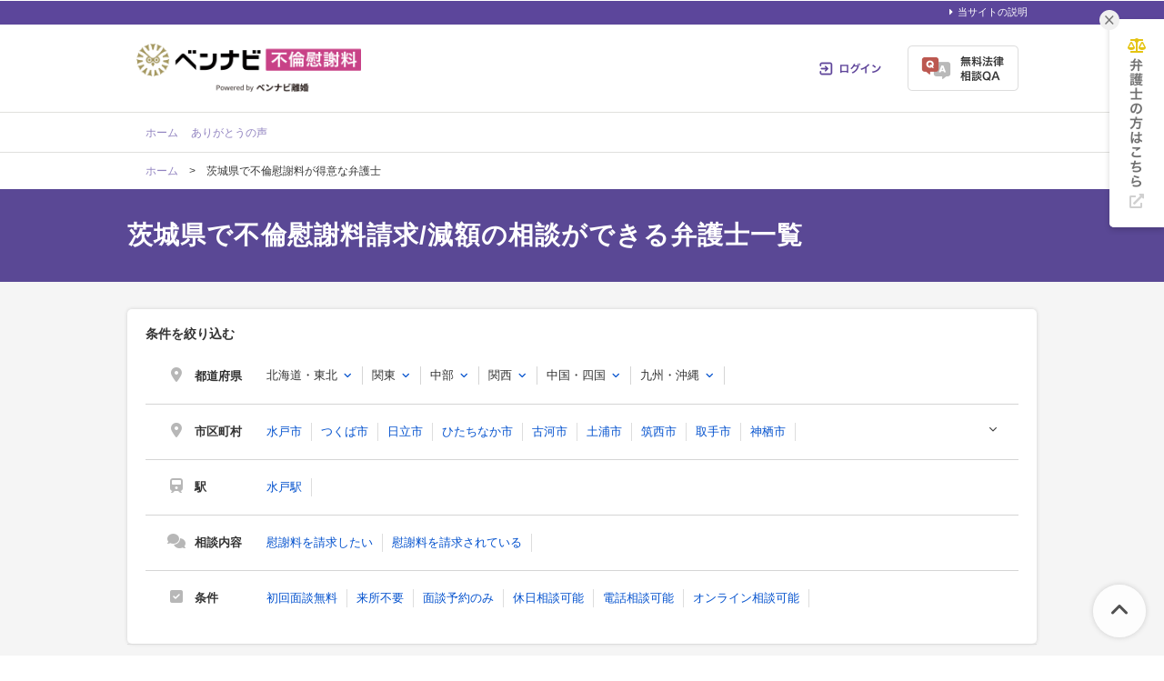

--- FILE ---
content_type: text/html; charset=UTF-8
request_url: https://furin-isharyou.ricon-pro.com/ibaraki/
body_size: 30382
content:
<!DOCTYPE html>
<html lang="ja">
<head>
  <!-- Google tag (gtag.js) -->
<script async src="https://www.googletagmanager.com/gtag/js?id=G-NKYSTBLYST"></script>
<script>
  window.dataLayer = window.dataLayer || [];
  function gtag(){dataLayer.push(arguments);}
  gtag('js', new Date());

  gtag('config', 'G-NKYSTBLYST');
</script>



<!-- Google Tag Manager -->
<script>(function(w,d,s,l,i){w[l]=w[l]||[];w[l].push({'gtm.start':
new Date().getTime(),event:'gtm.js'});var f=d.getElementsByTagName(s)[0],
j=d.createElement(s),dl=l!='dataLayer'?'&l='+l:'';j.async=true;j.src=
'https://www.googletagmanager.com/gtm.js?id='+i+dl;f.parentNode.insertBefore(j,f);
})(window,document,'script','dataLayer','GTM-MP3XSLS');</script>
<!-- End Google Tag Manager -->


  <!-- Google tag (gtag.js) -->
<script async src="https://www.googletagmanager.com/gtag/js?id=AW-10870241331"></script>
<script>
  window.dataLayer = window.dataLayer || [];
  function gtag(){dataLayer.push(arguments);}
  gtag('js', new Date());

  gtag('config', 'AW-10870241331');
</script>
  <meta charset="UTF-8">
  <meta name="referrer" content="no-referrer-when-downgrade"/>
  <meta charset="utf-8">
<title>茨城で不倫慰謝料請求、減額交渉に強い弁護士一覧｜ベンナビ不倫慰謝料</title>
<meta name="description" content="不貞行為で慰謝料を請求したい方、請求された方は弁護士にご相談ください。茨城県で不倫慰謝料問題に強い弁護士を多数掲載。">
<link rel="canonical" href="https://furin-isharyou.ricon-pro.com/ibaraki/">
    <link rel="stylesheet" href="/assets/remodal-556e940fb47ea9a58862da8b53c20d80f1f30cf0311851d9f2f7558d49a9e784.css" media="screen" />
  <link rel="stylesheet" href="/assets/remodal-default-theme-2145122dedec3ccf65a0809ecf4e6c7016db2d8cf0f825aaf439c04f3ee2c50d.css" media="screen" />

  <link rel="stylesheet" href="https://use.fontawesome.com/releases/v5.15.4/css/all.css" media="screen" />
  <link rel="stylesheet" href="https://use.fontawesome.com/releases/v6.4.0/css/all.css" media="screen" />
  <link href="/css/font-awesome.min.css" rel="preload" as="style" onload="this.onload=null;this.rel='stylesheet'"><noscript><link href="/css/font-awesome.min.css" rel="stylesheet"></noscript>
  <link href="/fonts/fontawesome-webfont.woff2?v=4.7.0" rel="preload prefetch" as="font" type="font/woff2" crossorigin>
  <link rel="stylesheet" href="/assets/reset-88f4c87859e7fdd1e35e9e80b2d604eca04c20edc8a188102704a4b054b26a78.css" media="screen" />
  <link rel="stylesheet" href="/assets/remodal-556e940fb47ea9a58862da8b53c20d80f1f30cf0311851d9f2f7558d49a9e784.css" media="screen" />
  <link rel="stylesheet" href="/assets/remodal-default-theme-2145122dedec3ccf65a0809ecf4e6c7016db2d8cf0f825aaf439c04f3ee2c50d.css" media="screen" />
  <link rel="stylesheet" href="/assets/toastr-874e59c993fce64fd7b817c9471a6d08cf11f9aa9c2ed6244b0b5ec83ac84a79.css" media="screen" />
  <link rel="stylesheet" href="/assets/common-4e9770bcf263cdc50d6d8a704f949ccab5c6c78723f6197ce1f0b1bd44321b71.css" media="screen" />
  
  
  <meta name="csrf-param" content="authenticity_token" />
<meta name="csrf-token" content="ctr6QIA5XspYYWA1ACeVXn63zb5JU0jWAxp5S95OcXptXr9ZMQrbuGMZosmKnj28iy_oCZ-gMYxmqJhVoDEuZA" />
  <link rel="icon" type="image/x-icon" href="/assets/favicon-072f2db0c547c743ee2834dc7d502ed0c7c68d9df6eb0785c7a02a335027d5ee.ico" />

  <!-- Javaecript -->
  <script src="/assets/jquery-c52420a22e9d9ec672c14cc5e3502e2619204bb10e61c423ed036963daf5f49f.js"></script>
  <script src="/assets/jquery-ui-72675d1ba1894845a328b510f5486b794fc7e6ca184876681b51e9bd65cf565f.js"></script>
  <script src="/assets/jquery_ujs-8d03233d171001a2ff0dfbf0068a6ed41c66408366f15fa83e989c4c0d15cb81.js"></script>
  <script src="/assets/remodal.min-2d3e9ee946d9c4eb8c5d1d7d29e31f179d732ec51fadc6ac9dabbc25b5307510.js"></script>
  <script src="/assets/toastr-21c8547a0a5a4bc0032ad23dae1dc93f72d7647cfb82ff526970088b73fd947f.js"></script>
  <script src="/assets/bookmark-6acb0328f2446c8ff8bb3570c95b14d4e922a6a2e04e2743b0605793a5ee1e46.js"></script>
  <script src="/assets/common-f9d4842fb38af35ac0519c7b75d1d643914e26917fa126b2d6ca28936a47e318.js"></script>

  <script src="/assets/front/add_utm_parameter-bcaab4d66380ab8912f5a2afab07a6027f649610b90ae7b18c71a584b2214b0f.js"></script>

      <!-- AAS Landing -->
<script>
  var _CIDN = "cid";
  var _PMTN = "p";
  var _param = location.search.substring(1).split("&");
  var _ulp = "", _ulcid = "";
  for(var i = 0; _param[i]; i++){ var kv = _param[i].split("="); if(kv[0] == _PMTN && kv[1].length > 1){ _ulp = kv[1]; } if(kv[0] == _CIDN && kv[1].length > 1){ _ulcid = kv[1]; }}
  if(_ulp && _ulcid){ document.cookie = "CL_" + _ulp + "=" + decodeURIComponent(_ulcid) + "; expires=" + new Date(new Date().getTime() + (63072000000)).toUTCString() + "; path=/;"; localStorage.setItem("CL_" + _ulp, _ulcid); }
</script>
  <script src="/assets/front/show_cta_tel_number-7a900c71de87a98b3c91ac91111bb699aac36827fabf0f1b6f624245f9ecef98.js" defer="defer"></script>
  <script>
    $(function () {
      <!-- チェックボックスをクリックした時の処理 -->
      $('input[name="conditions[]"]').change( function() {
        var url = '';
        var area = $('#select_office_area').val();
        var proud = $('#select_office_proud').val();
        var office_search_word = encodeURI($('#office_search_word').val());
        url = '';
        if (area !== '' && proud !== '') {
          url = '/' + area + '/' + proud + '/';
        } else if (area !== '') {
          url = '/' + area + '/';
        } else if (proud !== '') {
          url =  '/' + proud + '/';
        } else {
          url = '/';
        }
        var param_text = '?';
        param_text += 'office_search_word=' + office_search_word;
        $('input[name="conditions[]"]:checked').each(function() {
          param_text += '&' + $(this).val() + '=1';
        })
        if (location.search.length > 0 ) {
          var work_url = new URL(window.location.href);
          var searchParams = work_url.searchParams;
          searchParams.delete("office_search_word");
          searchParams.delete("free_f");
          searchParams.delete("remote");
          searchParams.delete("tel_n");
          searchParams.delete("holiday");
          searchParams.delete("tel");
          searchParams.delete("online");
          searchParams.delete("page");
          var work_add_params = work_url.searchParams.toString();
          if (work_add_params.length > 0) {
            param_text += '&' + work_add_params;
          }
        }
        location.href = url + param_text;
        return false;
      });

      // テキストでエンターキーを押されたときの処理
      $('#office_search_word').keypress(function(e) {
        if(e.keyCode === 13) {
          var url = '';
          var area = $('#select_office_area').val();
          var proud = $('#select_office_proud').val();
          var office_search_word = encodeURI($('#office_search_word').val());
          url = '';
          if (area !== '' && proud !== '') {
            url = '/' + area + '/' + proud + '/';
          } else if (area !== '') {
            url = '/' + area + '/';
          } else if (proud !== '') {
            url =  '/' + proud + '/';
          } else {
            url = '/';
          }
          var param_text = '?';
          param_text += 'office_search_word=' + office_search_word;
          $('input[name="conditions[]"]:checked').each(function() {
            param_text += '&' + $(this).val() + '=1';
          })
          if (location.search.length > 0 ) {
            var work_url = new URL(window.location.href);
            var searchParams = work_url.searchParams;
            searchParams.delete("office_search_word");
            searchParams.delete("free_f");
            searchParams.delete("remote");
            searchParams.delete("tel_n");
            searchParams.delete("holiday");
            searchParams.delete("tel");
            searchParams.delete("online");
            searchParams.delete("page");

            var work_add_params = work_url.searchParams.toString();
            if (work_add_params.length > 0) {
              param_text += '&' + work_add_params;
            }
          }
          location.href = url + param_text;
          return false;
        }
      });

      <!-- ボタンを押下した時の処理 -->
      $('.office_search_btn').click(function () {
        var url = '';
        var area = $('#select_office_area').val();
        var proud = $('#select_office_proud').val();
        var office_search_word = encodeURI($('#office_search_word').val());
        url = '';
        if (area !== '' && proud !== '') {
          url = '/' + area + '/' + proud + '/';
        } else if (area !== '') {
          url = '/' + area + '/';
        } else if (proud !== '') {
          url =  '/' + proud + '/';
        } else {
          url = '/';
        }
        var param_text = '?';
        param_text += 'office_search_word=' + office_search_word;
        $('input[name="conditions[]"]:checked').each(function() {
          param_text += '&' + $(this).val() + '=1';
        })
        if (location.search.length > 0 ) {
          var work_url = new URL(window.location.href);
          var searchParams = work_url.searchParams;
          searchParams.delete("office_search_word");
          searchParams.delete("free_f");
          searchParams.delete("remote");
          searchParams.delete("tel_n");
          searchParams.delete("holiday");
          searchParams.delete("tel");
          searchParams.delete("online");
          searchParams.delete("page");

          var work_add_params = work_url.searchParams.toString();
          if (work_add_params.length > 0) {
            param_text += '&' + work_add_params;
          }
        }
        location.href = url + param_text;
        return false;
      });
    });
  </script>

  <script>
    $(function(){
      $('.extra-conditions-see-more').on('click',function(){
        $(this).closest('.checkbox-group').addClass('extra-conditions--full-show');
        $(this).hide(0);
      });
    });
  </script>


  <script>
    $(function() {
      $('.office-pictures-tiny').on('click', function() {
        const index = $(this).attr('class').split(' ')[1].split('--')[1];
        $(this).parents('.office-pictures').find('.office-pictures-large').each(function(i) {
          $(this).css('display', i === parseInt(index) - 1 ? 'block' : 'none');
        });
      });
    });
  </script>

  <script>
    $(function(){
      $('.strong-poinits-see-more').on('click',function(){
        $(this).closest('.strong-poinits-item-group').addClass('item--full-show');
        $(this).hide(0);
      });
    });
  </script>


  <script>
    $(function() {
      $('.office-pictures-tiny').on('click', function() {
        const index = $(this).attr('class').split(' ')[1].split('--')[1];
        $(this).parents('.office-pictures').find('.office-pictures-large').each(function(i) {
          $(this).css('display', i === parseInt(index) - 1 ? 'block' : 'none');
        });
      });
    });
  </script>

  <script>
    $(function(){
      $('.strong-poinits-see-more').on('click',function(){
        $(this).closest('.strong-poinits-item-group').addClass('item--full-show');
        $(this).hide(0);
      });
    });
  </script>


  <script>
    $(function() {
      $('.office-pictures-tiny').on('click', function() {
        const index = $(this).attr('class').split(' ')[1].split('--')[1];
        $(this).parents('.office-pictures').find('.office-pictures-large').each(function(i) {
          $(this).css('display', i === parseInt(index) - 1 ? 'block' : 'none');
        });
      });
    });
  </script>

  <script>
    $(function(){
      $('.strong-poinits-see-more').on('click',function(){
        $(this).closest('.strong-poinits-item-group').addClass('item--full-show');
        $(this).hide(0);
      });
    });
  </script>


  <script>
    $(function() {
      $('.office-pictures-tiny').on('click', function() {
        const index = $(this).attr('class').split(' ')[1].split('--')[1];
        $(this).parents('.office-pictures').find('.office-pictures-large').each(function(i) {
          $(this).css('display', i === parseInt(index) - 1 ? 'block' : 'none');
        });
      });
    });
  </script>

  <script>
    $(function(){
      $('.strong-poinits-see-more').on('click',function(){
        $(this).closest('.strong-poinits-item-group').addClass('item--full-show');
        $(this).hide(0);
      });
    });
  </script>


  <script>
    $(function() {
      $('.office-pictures-tiny').on('click', function() {
        const index = $(this).attr('class').split(' ')[1].split('--')[1];
        $(this).parents('.office-pictures').find('.office-pictures-large').each(function(i) {
          $(this).css('display', i === parseInt(index) - 1 ? 'block' : 'none');
        });
      });
    });
  </script>

  <script>
    $(function(){
      $('.strong-poinits-see-more').on('click',function(){
        $(this).closest('.strong-poinits-item-group').addClass('item--full-show');
        $(this).hide(0);
      });
    });
  </script>


  <script>
    $(function() {
      $('.office-pictures-tiny').on('click', function() {
        const index = $(this).attr('class').split(' ')[1].split('--')[1];
        $(this).parents('.office-pictures').find('.office-pictures-large').each(function(i) {
          $(this).css('display', i === parseInt(index) - 1 ? 'block' : 'none');
        });
      });
    });
  </script>

  <script>
    $(function(){
      $('.strong-poinits-see-more').on('click',function(){
        $(this).closest('.strong-poinits-item-group').addClass('item--full-show');
        $(this).hide(0);
      });
    });
  </script>


  <script>
    $(function() {
      $('.office-pictures-tiny').on('click', function() {
        const index = $(this).attr('class').split(' ')[1].split('--')[1];
        $(this).parents('.office-pictures').find('.office-pictures-large').each(function(i) {
          $(this).css('display', i === parseInt(index) - 1 ? 'block' : 'none');
        });
      });
    });
  </script>

  <script>
    $(function(){
      $('.strong-poinits-see-more').on('click',function(){
        $(this).closest('.strong-poinits-item-group').addClass('item--full-show');
        $(this).hide(0);
      });
    });
  </script>


  <script>
    $(function() {
      $('.office-pictures-tiny').on('click', function() {
        const index = $(this).attr('class').split(' ')[1].split('--')[1];
        $(this).parents('.office-pictures').find('.office-pictures-large').each(function(i) {
          $(this).css('display', i === parseInt(index) - 1 ? 'block' : 'none');
        });
      });
    });
  </script>

  <script>
    $(function(){
      $('.strong-poinits-see-more').on('click',function(){
        $(this).closest('.strong-poinits-item-group').addClass('item--full-show');
        $(this).hide(0);
      });
    });
  </script>


  <script>
    $(function() {
      $('.office-pictures-tiny').on('click', function() {
        const index = $(this).attr('class').split(' ')[1].split('--')[1];
        $(this).parents('.office-pictures').find('.office-pictures-large').each(function(i) {
          $(this).css('display', i === parseInt(index) - 1 ? 'block' : 'none');
        });
      });
    });
  </script>

  <script>
    $(function(){
      $('.strong-poinits-see-more').on('click',function(){
        $(this).closest('.strong-poinits-item-group').addClass('item--full-show');
        $(this).hide(0);
      });
    });
  </script>


  <script>
    $(function() {
      $('.office-pictures-tiny').on('click', function() {
        const index = $(this).attr('class').split(' ')[1].split('--')[1];
        $(this).parents('.office-pictures').find('.office-pictures-large').each(function(i) {
          $(this).css('display', i === parseInt(index) - 1 ? 'block' : 'none');
        });
      });
    });
  </script>

  <script>
    $(function(){
      $('.strong-poinits-see-more').on('click',function(){
        $(this).closest('.strong-poinits-item-group').addClass('item--full-show');
        $(this).hide(0);
      });
    });
  </script>


  <script>
    $(function() {
      $('.office-pictures-tiny').on('click', function() {
        const index = $(this).attr('class').split(' ')[1].split('--')[1];
        $(this).parents('.office-pictures').find('.office-pictures-large').each(function(i) {
          $(this).css('display', i === parseInt(index) - 1 ? 'block' : 'none');
        });
      });
    });
  </script>

  <script>
    $(function(){
      $('.strong-poinits-see-more').on('click',function(){
        $(this).closest('.strong-poinits-item-group').addClass('item--full-show');
        $(this).hide(0);
      });
    });
  </script>


  <script>
    $(function() {
      $('.office-pictures-tiny').on('click', function() {
        const index = $(this).attr('class').split(' ')[1].split('--')[1];
        $(this).parents('.office-pictures').find('.office-pictures-large').each(function(i) {
          $(this).css('display', i === parseInt(index) - 1 ? 'block' : 'none');
        });
      });
    });
  </script>

  <script>
    $(function(){
      $('.strong-poinits-see-more').on('click',function(){
        $(this).closest('.strong-poinits-item-group').addClass('item--full-show');
        $(this).hide(0);
      });
    });
  </script>


  <script>
    $(function() {
      $('.office-pictures-tiny').on('click', function() {
        const index = $(this).attr('class').split(' ')[1].split('--')[1];
        $(this).parents('.office-pictures').find('.office-pictures-large').each(function(i) {
          $(this).css('display', i === parseInt(index) - 1 ? 'block' : 'none');
        });
      });
    });
  </script>

  <script>
    $(function(){
      $('.strong-poinits-see-more').on('click',function(){
        $(this).closest('.strong-poinits-item-group').addClass('item--full-show');
        $(this).hide(0);
      });
    });
  </script>


  <script>
    $(function() {
      $('.office-pictures-tiny').on('click', function() {
        const index = $(this).attr('class').split(' ')[1].split('--')[1];
        $(this).parents('.office-pictures').find('.office-pictures-large').each(function(i) {
          $(this).css('display', i === parseInt(index) - 1 ? 'block' : 'none');
        });
      });
    });
  </script>

  <script>
    $(function(){
      $('.strong-poinits-see-more').on('click',function(){
        $(this).closest('.strong-poinits-item-group').addClass('item--full-show');
        $(this).hide(0);
      });
    });
  </script>


  
    <script type="application/ld+json">
{
"@context": "http://schema.org",
"@type": "BreadcrumbList",
"itemListElement": [
{
"@type": "ListItem",
"position": "1",
"item": {
"@id": "https://furin-isharyou.ricon-pro.com/",
"name": "ホーム"
}
}
,{
"@type": "ListItem",
"position": "2",
"item": {
"@id": "https://furin-isharyou.ricon-pro.com/ibaraki/",
"name": "茨城県で不倫慰謝料が得意な弁護士"
}
}
]
}
</script>


  
  
</head>
<body class="offices-class">
<!-- Google Tag Manager (noscript) -->
<noscript><iframe src="https://www.googletagmanager.com/ns.html?id=GTM-MP3XSLS" height="0" width="0" style="display:none;visibility:hidden"></iframe></noscript>
<!-- End Google Tag Manager (noscript) -->


<div id="fb-root"></div>
<script>(function(d, s, id) {
  var js, fjs = d.getElementsByTagName(s)[0];
  if (d.getElementById(id)) return;
  js = d.createElement(s); js.id = id;
  js.src = "//connect.facebook.net/ja_JP/sdk.js#xfbml=1&version=v2.3";
  fjs.parentNode.insertBefore(js, fjs);
}(document, 'script', 'facebook-jssdk'));</script>


<!-- ▼HEADER -->
<div id="header-navi">
  <ul>
    <li id="header-navi-01">
      <a href="/about/">
        <i class="fa fa-caret-right" aria-hidden="true"></i>当サイトの説明
</a>    </li>
  </ul>
</div>
<div id="header" class="layout-inner">
  <div id="description">
    
  </div>
  <div class="header__upper">
    <div id="header-logo">
      <a href="/"><img style="height:72px;width:auto" alt="不倫問題が得意な弁護士を掲載｜ベンナビ不倫慰謝料" src="/assets/common/furin_logo_header_2-019be46762157fbceaee81bd1f12c02d2c610b42f8884e02adc9aaa413698c9d.png" /></a>
    </div>
    <div class="header__user-menu">
      <div class="user-menu user-menu--logged-in">
        <a class="user-menu__item" href="https://ricon-pro.com/users/sign_in/"><img alt="ログイン" class="user-menu__item-image" src="/assets/common/user_menu/button_login-2bbbbf8d6af40e9bf17f63e40f7b66765c67c3190350c2707d24c02821a15a63.png" /></a>
        <a class="user-menu__item item--qa" href="https://ricon-pro.com/users/sign_up/"><img alt="無料法律相談Q&amp;A" class="user-menu__item-image" src="/assets/common/user_menu/button_qa-872b9d793d6b90d580769c5f48e10c764451987d644c71c54e5f8e3b45553788.png" /></a>
      </div>
    </div>
  </div>
</div>
<hr id="header-line">
<!-- ▲HEADER -->

<a target="_blank" class="for-lawyer-link" href="https://asiro.co.jp/lp05/">
  <img decoding="async" height="229" alt="弁護士の方はこちら" class="for-lawyer-image" src="/assets/common/for_lawyer_link-88f214c092b5e52abc904147b96f5a626e9f5c8d7257b91a7c155928f431cb1e.png" />
</a><div id="for_lawyer_link_close_button" class="for-lawyer-link__close-button" style="position: fixed;right: 49px;top: 10px;width: 22px;height: 22px;background-color: #f0f0f0;background-image: url('/assets/common/for_lawyer_link_close_button.png');background-repeat: no-repeat;background-position: top 50% left 50%;background-size: 10px;border-radius: 50%;z-index: 5010;cursor: pointer;"></div>
<script>
  $(function(){
    $('#for_lawyer_link_close_button').on('click',function(){
      $(this).fadeOut(200);
      $('.for-lawyer-link').fadeOut(200);
    });
  });
</script>

<!-- グローバルナビゲーション -->
<div id="global-nav" style="border-bottom: 1px solid #E0E0DD;">
  <div class="global-nav-inner">
    <a class="global-nav-item" href="/">ホーム</a>
    <a class="global-nav-item" href="/testimonials/">ありがとうの声</a>
  </div>
</div>
<style>
/* グローバルナビのスタイル - Figmaデザイン適用版 */
/* なぜかスタイルが当たらないので、直接スタイルを当てる */
#global-nav {
width: 100%;
}
.global-nav-inner {
    box-sizing: border-box;
    width: 980px;
    height: unset;
    margin: 0 auto;
    padding: 12.5px 10px;
}
.global-nav-item {
  color: #9183C0;
  text-decoration: none;
  font-family: "Hiragino Sans", sans-serif;
  font-weight: 300;
  font-size: 12px;
  line-height: 1.5em;
      margin-right: 10px;
}
.global-nav-separator {
  margin: 0 4px;
  color: #E0E0DD;
}
</style>
<!-- ▼CONTENTS -->




<div class="layout-inner clearfix">
  <div class="crumb-box clearfix">
    <!-- パンくずリスト（トップページ以外で表示） -->
<div id="header-crumb" style=" ">
  <div class="crumb">
    <a class="" href="/">ホーム</a>　>　茨城県で不倫慰謝料が得意な弁護士
  </div>
</div>


  </div>
</div>


<div class="office-index__page-introduction">
  <div class="page-intro-content">
      <h1 class="page-title">
        茨城県で不倫慰謝料請求/減額の相談ができる弁護士一覧
      </h1>


  </div>
</div>

<section class="office-subheader">
  <div class="office-inner">
    <div class="office-condition-box">
      <div class="office-condition-title">条件を絞り込む</div>
      <div class="office-condition">

        <div class="oc-table">
          <div class="oc-icon">
            <i class="fa-solid fa-location-dot"></i>
          </div>
          <div class="oc-name">都道府県</div>
          <div class="oc-content">
            <div class="search-filtering-region">
              <div class="region-item region--1">
                <div class="region-name">北海道・東北</div>
                <div class="in-region-prefectures">
                      <a class="prefecture-item" href="/hokkaido/">北海道</a>
                      <a class="prefecture-item" href="/aomori/">青森</a>
                      <a class="prefecture-item" href="/iwate/">岩手</a>
                      <a class="prefecture-item" href="/miyagi/">宮城</a>
                      <a class="prefecture-item" href="/akita/">秋田</a>
                      <a class="prefecture-item" href="/yamagata/">山形</a>
                      <a class="prefecture-item" href="/fukushima/">福島</a>
                </div>
              </div>
              <div class="region-item region--2">
                <div class="region-name">関東</div>
                <div class="in-region-prefectures">
                      <a class="prefecture-item" href="/tokyo/">東京</a>
                      <a class="prefecture-item" href="/kanagawa/">神奈川</a>
                      <a class="prefecture-item" href="/saitama/">埼玉</a>
                      <a class="prefecture-item" href="/chiba/">千葉</a>
                      <a class="prefecture-item" href="/ibaraki/">茨城</a>
                      <a class="prefecture-item" href="/gunma/">群馬</a>
                      <a class="prefecture-item" href="/tochigi/">栃木</a>
                </div>
              </div>
              <div class="region-item region--3">
                <div class="region-name">中部</div>
                <div class="in-region-prefectures">
                      <a class="prefecture-item" href="/aichi/">愛知</a>
                      <a class="prefecture-item" href="/gifu/">岐阜</a>
                      <a class="prefecture-item" href="/shizuoka/">静岡</a>
                      <a class="prefecture-item" href="/mie/">三重</a>
                      <a class="prefecture-item" href="/yamanashi/">山梨</a>
                      <a class="prefecture-item" href="/niigata/">新潟</a>
                      <a class="prefecture-item" href="/nagano/">長野</a>
                      <a class="prefecture-item" href="/toyama/">富山</a>
                      <a class="prefecture-item" href="/ishikawa/">石川</a>
                      <a class="prefecture-item" href="/fukui/">福井</a>
                </div>
              </div>
              <div class="region-item region--4">
                <div class="region-name">関西</div>
                <div class="in-region-prefectures">
                      <a class="prefecture-item" href="/osaka/">大阪</a>
                      <a class="prefecture-item" href="/hyogo/">兵庫</a>
                      <a class="prefecture-item" href="/kyoto/">京都</a>
                      <a class="prefecture-item" href="/shiga/">滋賀</a>
                      <a class="prefecture-item" href="/nara/">奈良</a>
                      <a class="prefecture-item" href="/wakayama/">和歌山</a>
                </div>
              </div>
              <div class="region-item region--5">
                <div class="region-name">中国・四国</div>
                <div class="in-region-prefectures">
                      <a class="prefecture-item" href="/tottori/">鳥取</a>
                      <a class="prefecture-item" href="/shimane/">島根</a>
                      <a class="prefecture-item" href="/okayama/">岡山</a>
                      <a class="prefecture-item" href="/hiroshima/">広島</a>
                      <a class="prefecture-item" href="/yamaguchi/">山口</a>
                      <a class="prefecture-item" href="/tokushima/">徳島</a>
                      <a class="prefecture-item" href="/kagawa/">香川</a>
                      <a class="prefecture-item" href="/ehime/">愛媛</a>
                      <a class="prefecture-item" href="/kochi/">高知</a>
                </div>
              </div>
              <div class="region-item region--6">
                <div class="region-name">九州・沖縄</div>
                <div class="in-region-prefectures">
                      <a class="prefecture-item" href="/fukuoka/">福岡</a>
                      <a class="prefecture-item" href="/saga/">佐賀</a>
                      <a class="prefecture-item" href="/nagasaki/">長崎</a>
                      <a class="prefecture-item" href="/kumamoto/">熊本</a>
                      <a class="prefecture-item" href="/oita/">大分</a>
                      <a class="prefecture-item" href="/miyazaki/">宮崎</a>
                      <a class="prefecture-item" href="/kagoshima/">鹿児島</a>
                      <a class="prefecture-item" href="/okinawa/">沖縄</a>
                </div>
              </div>
            </div>
          </div>
        </div>

          <div class="oc-table">
            <div class="oc-icon">
              <i class="fa-solid fa-location-dot"></i>
            </div>
            <div class="oc-name">市区町村</div>
            <div class="oc-content" style="position: relative;">
                <div id="city_list_display" class="proud-list-display"><i class="fa fa-angle-down"></i></div>
                <div id="city_list_hide" class="proud-list-display" style="display: none;"><i class="fa fa-angle-up"></i></div>
                <script>
                  $(function(){
                    $("#city_list_display").click(function () {
                      $(".city_hide").show();
                      $('#city_list_display').hide();
                      $('#city_list_hide').show();
                    });
                    $("#city_list_hide").click(function () {
                      $(".city_hide").hide();
                      $('#city_list_display').show();
                      $('#city_list_hide').hide();
                    });
                  });
                </script>
              <div class="search-filtering-category">
                    <span class="" style=""><a class="city_link" href="/ibaraki/ibarakiken-mitoshi/">水戸市</a></span>
                    <span class="" style=""><a class="city_link" href="/ibaraki/ibarakiken-tsukubashi/">つくば市</a></span>
                    <span class="" style=""><a class="city_link" href="/ibaraki/ibarakiken-hitachishi/">日立市</a></span>
                    <span class="" style=""><a class="city_link" href="/ibaraki/ibarakiken-hitachinakashi/">ひたちなか市</a></span>
                    <span class="" style=""><a class="city_link" href="/ibaraki/ibarakiken-kogashi/">古河市</a></span>
                    <span class="" style=""><a class="city_link" href="/ibaraki/ibarakiken-tsuchiurashi/">土浦市</a></span>
                    <span class="" style=""><a class="city_link" href="/ibaraki/ibarakiken-chikuseishi/">筑西市</a></span>
                    <span class="" style=""><a class="city_link" href="/ibaraki/ibarakiken-torideshi/">取手市</a></span>
                    <span class="" style=""><a class="city_link" href="/ibaraki/ibarakiken-kamisushi/">神栖市</a></span>
                    <span class="city_hide" style="display: none;"><a class="city_link" href="/ibaraki/ibarakiken-ishiokashi/">石岡市</a></span>
                    <span class="city_hide" style="display: none;"><a class="city_link" href="/ibaraki/ibarakiken-kasamashi/">笠間市</a></span>
                    <span class="city_hide" style="display: none;"><a class="city_link" href="/ibaraki/ibarakiken-ushikushi/">牛久市</a></span>
                    <span class="city_hide" style="display: none;"><a class="city_link" href="/ibaraki/ibarakiken-ryugasakishi/">龍ケ崎市</a></span>
                    <span class="city_hide" style="display: none;"><a class="city_link" href="/ibaraki/ibarakiken-kashimashi/">鹿嶋市</a></span>
                    <span class="city_hide" style="display: none;"><a class="city_link" href="/ibaraki/ibarakiken-jososhi/">常総市</a></span>
                    <span class="city_hide" style="display: none;"><a class="city_link" href="/ibaraki/ibarakiken-hitachiotashi/">常陸太田市</a></span>
                    <span class="city_hide" style="display: none;"><a class="city_link" href="/ibaraki/ibarakiken-moriyashi/">守谷市</a></span>
                    <span class="city_hide" style="display: none;"><a class="city_link" href="/ibaraki/ibarakiken-bandoshi/">坂東市</a></span>
                    <span class="city_hide" style="display: none;"><a class="city_link" href="/ibaraki/ibarakiken-nakashi/">那珂市</a></span>
                    <span class="city_hide" style="display: none;"><a class="city_link" href="/ibaraki/ibarakiken-omitamashi/">小美玉市</a></span>
                    <span class="city_hide" style="display: none;"><a class="city_link" href="/ibaraki/ibarakiken-yukishi/">結城市</a></span>
                    <span class="city_hide" style="display: none;"><a class="city_link" href="/ibaraki/ibarakiken-hokotashi/">鉾田市</a></span>
                    <span class="city_hide" style="display: none;"><a class="city_link" href="/ibaraki/ibarakiken-kitaibarakishi/">北茨城市</a></span>
                    <span class="city_hide" style="display: none;"><a class="city_link" href="/ibaraki/ibarakiken-sakuragawashi/">桜川市</a></span>
                    <span class="city_hide" style="display: none;"><a class="city_link" href="/ibaraki/ibarakiken-inashikishi/">稲敷市</a></span>
                    <span class="city_hide" style="display: none;"><a class="city_link" href="/ibaraki/ibarakiken-hitachiomiyashi/">常陸大宮市</a></span>
                    <span class="city_hide" style="display: none;"><a class="city_link" href="/ibaraki/ibarakiken-shimotsumashi/">下妻市</a></span>
                    <span class="city_hide" style="display: none;"><a class="city_link" href="/ibaraki/ibarakiken-kasumigaurashi/">かすみがうら市</a></span>
                    <span class="city_hide" style="display: none;"><a class="city_link" href="/ibaraki/ibarakiken-tsukubamiraishi/">つくばみらい市</a></span>
                    <span class="city_hide" style="display: none;"><a class="city_link" href="/ibaraki/ibarakiken-namegatashi/">行方市</a></span>
                    <span class="city_hide" style="display: none;"><a class="city_link" href="/ibaraki/ibarakiken-takahagishi/">高萩市</a></span>
                    <span class="city_hide" style="display: none;"><a class="city_link" href="/ibaraki/ibarakiken-itakoshi/">潮来市</a></span>
                    <span class="city_hide" style="display: none;"><a class="city_link" href="/ibaraki/ibarakiken-ibarakimachi/">茨城町</a></span>
                    <span class="city_hide" style="display: none;"><a class="city_link" href="/ibaraki/ibarakiken-oaraimachi/">大洗町</a></span>
                    <span class="city_hide" style="display: none;"><a class="city_link" href="/ibaraki/ibarakiken-shirosatomachi/">城里町</a></span>
                    <span class="city_hide" style="display: none;"><a class="city_link" href="/ibaraki/ibarakiken-tokaimura/">東海村</a></span>
                    <span class="city_hide" style="display: none;"><a class="city_link" href="/ibaraki/ibarakiken-daigomachi/">大子町</a></span>
                    <span class="city_hide" style="display: none;"><a class="city_link" href="/ibaraki/ibarakiken-mihomura/">美浦村</a></span>
                    <span class="city_hide" style="display: none;"><a class="city_link" href="/ibaraki/ibarakiken-amimachi/">阿見町</a></span>
                    <span class="city_hide" style="display: none;"><a class="city_link" href="/ibaraki/ibarakiken-kawachimachi/">河内町</a></span>
                    <span class="city_hide" style="display: none;"><a class="city_link" href="/ibaraki/ibarakiken-yachiyomachi/">八千代町</a></span>
                    <span class="city_hide" style="display: none;"><a class="city_link" href="/ibaraki/ibarakiken-gokamachi/">五霞町</a></span>
                    <span class="city_hide" style="display: none;"><a class="city_link" href="/ibaraki/ibarakiken-sakaimachi/">境町</a></span>
                    <span class="city_hide" style="display: none;"><a class="city_link" href="/ibaraki/ibarakiken-tonemachi/">利根町</a></span>
              </div>
            </div>
          </div>

          <div class="oc-table">
            <div class="oc-icon">
              <i class="fa-solid fa-train"></i>
            </div>
            <div class="oc-name">駅</div>
            <div class="oc-content">
              <div class="search-filtering-category">
                    <span class="station_list  " style=""><a class="station_link" data-station-id="258" href="/station/ibaraki/258/">水戸駅</a></span>
              </div>
            </div>
          </div>

        <div class="oc-table">
            <div class="oc-icon">
              <i class="fa-solid fa-comments"></i>
            </div>
            <div class="oc-name">相談内容</div>
            <div class="oc-content">
              <div class="search-filtering-conditions">
                  <span><a href="/ibaraki/seikyu/">慰謝料を請求したい</a></span>
                  <span><a href="/ibaraki/gengaku/">慰謝料を請求されている</a></span>
              </div>
            </div>
          </div>

        <div class="oc-table">
          <div class="oc-icon">
            <i class="fa-solid fa-square-check"></i>
          </div>
          <div class="oc-name">条件</div>
          <div class="oc-content">
            <div class="search-filtering-conditions">
              <span><a href="?free_f=1">初回面談無料</a></span>
              <span><a href="?remote=1">来所不要</a></span>
              <span><a href="?tel_n=1">面談予約のみ</a></span>
              <span><a href="?holiday=1">休日相談可能</a></span>
              <span><a href="?tel=1">電話相談可能</a></span>
              <span><a href="?online=1">オンライン相談可能</a></span>
            </div>
          </div>
        </div>
      </div>
    </div>
      <style>
  .bennavi-portal-links {
    padding: 15px 0;
    border-top: 1px solid #ddd;
  }
  .bennavi-portal-links .bennavi-portal-link-button {
    position: relative;
    box-sizing: border-box;
    display: block;
    width: fit-content;
    padding: 7px 35px 7px 45px;
    border-radius: 37px;
    border: solid 1px #ddd;
    background-color: #fff;
    font-size: 14px;
    font-weight: normal;
    line-height: 1.5;
    letter-spacing: 0.28px;
    text-align: left;
    color: #5b5b5b;
  }
  .bennavi-portal-links .bennavi-portal-link-button .current-area {
    font-weight: bold;
    vertical-align: baseline;
    color: #aa7d3b;
  }
  .bennavi-portal-links .bennavi-portal-link-button::before {
    position: absolute;
    content: '\f002';
    top: 0;
    bottom: 0;
    left: 19px;
    margin: auto 0;
    width: 1em;
    height: 1em;
    font-family: "Font Awesome 6 Free";
    font-weight: 900;
    font-size: 14px;
    text-align: center;
    line-height: 1.0;
    color: #aa7d3b;
  }
  .bennavi-portal-links .bennavi-portal-link-button::after {
    position: absolute;
    content: '\f105';
    top: 0;
    bottom: 0;
    right: 15px;
    margin: auto 0;
    width: 1em;
    height: 1em;
    font-family: "Font Awesome 6 Free";
    font-weight: 900;
    font-size: 14px;
    text-align: center;
    line-height: 1.0;
    color: #aa7d3b;
  }
</style>

<div class="bennavi-portal-links">
  <a target="_blank" class="bennavi-portal-link-button" href="https://bennavi.jp/prefectures/ibaraki/?utm_source=ricon&amp;utm_medium=referral&amp;utm_campaign=top">
    <span class="current-area">茨城県</span>で他分野の法律相談ができる弁護士の検索はこちら
</a></div>

  </div>
</section>

<div class="content-wrap">

  <div class="left-side-content">
    <style>
  .accordion-content {
    height: auto;
    max-height: calc(100vh - 520px);
    overflow-y: scroll;
  }
</style>

<div class="side-search-sticky">
  <form id="index_search_form" action="" accept-charset="UTF-8" method="post"><input name="utf8" type="hidden" value="&#x2713;" autocomplete="off" /><input type="hidden" name="authenticity_token" value="FXcFf3_2GQCeNOpCsFCO2gimVGHihM4djWDq7yZdCOcK80BmzsWccqVMKL466SY4_T5x1jR3t0fo0gvxWCJX-Q" autocomplete="off" />
    <section class="side-search-offices side-search-offices--5191">
      <div class="title-box">
        <span>絞り込み検索する</span>
      </div>
      <div class="content-box">

        <div class="input-area">
          <dl class="input-form">
            <dt>
              <input type="text" name="office_search_word" id="office_search_word" placeholder="事務所名，地域，お困り事" autocomplete="none" />
            </dt>
            <dd>
              <button class="free_word_search_office_btn office_search_btn" id="pc_free_word_search_btn" type="button">
                <i class="fa-solid fa-magnifying-glass"></i>
              </button>
            </dd>
          </dl>
        </div>

        <div class="select-area">
          <div class="select-unit">
            <div class="unit-title">
              お住まいの地域
            </div>
            <div class="unit-main">
              <div class="form-select-wrap">
                <select name="area" id="select_office_area" class="form-select"><option value="">指定しない</option><option value="hokkaido">北海道</option>
<option value="aomori">青森県</option>
<option value="iwate">岩手県</option>
<option value="miyagi">宮城県</option>
<option value="akita">秋田県</option>
<option value="yamagata">山形県</option>
<option value="fukushima">福島県</option>
<option value="tokyo">東京都</option>
<option value="kanagawa">神奈川県</option>
<option value="saitama">埼玉県</option>
<option value="chiba">千葉県</option>
<option selected="selected" value="ibaraki">茨城県</option>
<option value="gunma">群馬県</option>
<option value="tochigi">栃木県</option>
<option value="yamanashi">山梨県</option>
<option value="niigata">新潟県</option>
<option value="nagano">長野県</option>
<option value="toyama">富山県</option>
<option value="ishikawa">石川県</option>
<option value="fukui">福井県</option>
<option value="aichi">愛知県</option>
<option value="gifu">岐阜県</option>
<option value="shizuoka">静岡県</option>
<option value="mie">三重県</option>
<option value="osaka">大阪府</option>
<option value="hyogo">兵庫県</option>
<option value="kyoto">京都府</option>
<option value="shiga">滋賀県</option>
<option value="nara">奈良県</option>
<option value="wakayama">和歌山県</option>
<option value="tottori">鳥取県</option>
<option value="shimane">島根県</option>
<option value="okayama">岡山県</option>
<option value="hiroshima">広島県</option>
<option value="yamaguchi">山口県</option>
<option value="tokushima">徳島県</option>
<option value="kagawa">香川県</option>
<option value="ehime">愛媛県</option>
<option value="kochi">高知県</option>
<option value="fukuoka">福岡県</option>
<option value="saga">佐賀県</option>
<option value="nagasaki">長崎県</option>
<option value="kumamoto">熊本県</option>
<option value="oita">大分県</option>
<option value="miyazaki">宮崎県</option>
<option value="kagoshima">鹿児島県</option>
<option value="okinawa">沖縄県</option></select>
              </div>
            </div>
          </div>

          <div class="select-unit">
            <div class="unit-title">
              相談したい内容
            </div>
            <div class="unit-main">
              <div class="form-select-wrap">
              <select name="proud" id="select_office_proud" class="form-select"><option value="">指定しない</option><option value="seikyu">慰謝料を請求したい</option>
<option value="gengaku">慰謝料を請求されている</option></select>
              </div>
            </div>
          </div>

          <div class="select-area-action">
            <div class="index_search_office_btn office_search_btn" id="index_search_office_btn" type="buttn">この内容で弁護士を検索</div>
          </div>

        </div>

        <div style="height: 16px;"></div>

        <div class="search-result-extra-conditions">

          <p class="title-text">
            さらに条件を指定する
          </p>
          <div class="accordion-content clearfix">
            <div class="checkbox-group extra-conditions--full-show">
              <label class="extra-conditions-label">
                <input type="checkbox" value="free_f" name="conditions[]" class="extra-conditions-checkbox" >
                <span class="extra-conditions-apperance">
                  初回相談無料
                </span>
              </label>
              <label class="extra-conditions-label">
                <input type="checkbox" value="remote" name="conditions[]" class="extra-conditions-checkbox" >
                <span class="extra-conditions-apperance">
                  来所不要
                </span>
              </label>
              <label class="extra-conditions-label">
                <input type="checkbox" value="tel_n" name="conditions[]" class="extra-conditions-checkbox" >
                <span class="extra-conditions-apperance">
                  面談予約のみ
                </span>
              </label>
              <label class="extra-conditions-label">
                <input type="checkbox" value="holiday" name="conditions[]" class="extra-conditions-checkbox" >
                <span class="extra-conditions-apperance">
                  休日の相談可能
                </span>
              </label>
              <label class="extra-conditions-label">
                <input type="checkbox" value="tel" name="conditions[]" class="extra-conditions-checkbox" >
                <span class="extra-conditions-apperance">
                  電話相談可能
                </span>
              </label>
              <label class="extra-conditions-label">
                <input type="checkbox" value="online" name="conditions[]" class="extra-conditions-checkbox" >
                <span class="extra-conditions-apperance">
                  オンライン相談可能
                </span>
              </label>
            </div>
          </div>
        </div>
      </div>
    </section>
</form></div>


  </div>

  <section class="office-list-section-index">


      <div class="office-list-title">
        茨城県で不倫慰謝料問題に強い弁護士が<b>14</b>件見つかりました。
      </div>

      <div class="rules_and_update_date_box">
        <div class="rules_text_list">
          <a target="_blank" href="https://asiro-media.com/front/docs/user-rules">利用規約</a>・<a target="_blank" href="https://asiro.co.jp/privacy/">個人情報保護方針</a>・<a target="_blank" href="https://asiro-media.com/front/docs/line-rules">LINE利用規約</a>に同意の上、各法律事務所にご連絡ください。
        </div>
        <div class="last_update_date">
          更新日: <time datetime="2026/01/17">2026/01/17</time>
        </div>
      </div>

      <div class="about-order-5191">
        <div class="about_order_link clearfix">
  <div class="about_order_box clearfix">
    <i class="fa fa-angle-double-right"></i> 並び順について
    <div class="s-balloon">
      <span class="underline">※事務所の並び順について</span>
      <br><br>
      当サイトでは、有料登録弁護士を優先的に表示しています。また、以下の条件も加味して並び順を決定しています。
      <br><br>
      ・検索時に指定された都道府県に所在するかや事件対応を行っている事務所かどうか
      <br>
      ・当サイト経由の問合せ量の多寡
    </div>
  </div>
</div>

      </div>

          <div id="disp_1172" class="offices-index-office-unit" >

  <div class="office-location">
    <a class="location-item" href="/tokyo/">東京都</a>
      <a class="location-item" href="/tokyo/tokyoto-chiyodaku/">千代田区</a>
  </div>

  <h2 class="office-name">
    <a class="office-name-link-detail" onclick="gtag('event', 'office-click', {'event_timestamp': '20260117051427', 'event_action': 'https://furin-isharyou.ricon-pro.com/ibaraki/', 'event_label': 'https://furin-isharyou.ricon-pro.com/offices/1172/_1_0'});" href="/tokyo/1172/">弁護士法人プロテクトスタンス</a>
  </h2>

  <div class="flex-horizontally">
    <div class="office-pictures">
      <a onclick="gtag('event', 'office-click', {'event_timestamp': '20260117051427', 'event_action': 'https://furin-isharyou.ricon-pro.com/ibaraki/', 'event_label': 'https://furin-isharyou.ricon-pro.com/offices/1172/_1_0'});" href="/tokyo/1172/">
        <picture>
          <source type="image/webp" srcset="https://s3-ap-northeast-1.amazonaws.com/navi-admin-prod/system/images/11143/office_info_202507011822_111431_w250.jpg.webp?">
          <img decoding="async" alt="" class="office-pictures-large large--1" src="https://s3-ap-northeast-1.amazonaws.com/navi-admin-prod/system/images/11143/office_info_202507011822_111431_w250.jpg?" width="246" height="185" />
        </picture>
        <picture>
          <source type="image/webp" srcset="https://s3-ap-northeast-1.amazonaws.com/navi-admin-prod/system/images/11143/office_info_202507011822_111432_w250.jpg.webp?">
          <img decoding="async" alt="" class="office-pictures-large large--2" style="display:none;" src="https://s3-ap-northeast-1.amazonaws.com/navi-admin-prod/system/images/11143/office_info_202507011822_111432_w250.jpg?" width="246" height="185" />
        </picture>
        <picture>
          <source type="image/webp" srcset="https://s3-ap-northeast-1.amazonaws.com/navi-admin-prod/system/images/11143/office_info_202410031357_111433_w250.jpg.webp?">
          <img decoding="async" alt="" class="office-pictures-large large--3" style="display:none;" src="https://s3-ap-northeast-1.amazonaws.com/navi-admin-prod/system/images/11143/office_info_202410031357_111433_w250.jpg?" width="246" height="185" />
        </picture>
</a>      <div class="office-pictures-list">
        <img decoding="async" alt="" class="office-pictures-tiny tiny--1" src="https://s3-ap-northeast-1.amazonaws.com/navi-admin-prod/system/images/11143/office_info_202507011822_111431_w250.jpg?" width="73" height="55" />
        <img decoding="async" alt="" class="office-pictures-tiny tiny--2" src="https://s3-ap-northeast-1.amazonaws.com/navi-admin-prod/system/images/11143/office_info_202507011822_111432_w250.jpg?" width="73" height="55" />
        <img decoding="async" alt="" class="office-pictures-tiny tiny--3" src="https://s3-ap-northeast-1.amazonaws.com/navi-admin-prod/system/images/11143/office_info_202410031357_111433_w250.jpg?" width="73" height="55" />
      </div>
    </div>
    <table class="access-info-table">
      <tbody>
      <tr>
        <th>住所</th>
        <td>
          〒100-0006<br>東京都千代田区有楽町2-10-1東京交通会館10F
        </td>
      </tr>
      <tr>
        <th>最寄駅</th>
        <td>
          ［JR線］有楽町駅京橋口より 徒歩1分 ［東京メトロ 有楽町線］有楽町駅D8出口より 徒歩1分
        </td>
      </tr>
      <tr>
        <th>営業時間</th>
        <td>
          <p>平日：09:00〜21:00</p><p>土曜：09:00〜19:00</p><p>日曜：09:00〜19:00</p><p>祝日：09:00〜19:00</p>
        </td>
      </tr>
      </tbody>
    </table>
  </div>

  <div class="office-cta">
  <div class="cta-info">
    <div class="free-of-charge">初回相談無料</div>
    <div class="business-state">
        営業時間外
    </div>
    <div class="business-hours">
    </div>
  </div>
  <div class="cta-main">
      <div class="call-disabled-text">
        <i class="fa-solid fa-phone"></i><span>営業時間外のため電話での<br>お問合せは受付けておりません</span>
      </div>

      <div class="contact-mail">
        <a class="contact-mail-button" href="/offices/1172/private_questions/new/">
          <div class="label-1">24時間受信中</div>
          <div class="label-2"><i class="fa-solid fa-envelope"></i>メール問合せ</div>
</a>      </div>
  </div>

</div>

  <div class="detail-link-group">
    <a class="dl-item" onclick="gtag('event', 'office-click', {'event_timestamp': '20260117051427', 'event_action': 'https://furin-isharyou.ricon-pro.com/ibaraki/', 'event_label': 'https://furin-isharyou.ricon-pro.com/offices/1172/_1_0'});" href="/tokyo/1172/">
      <img decoding="async" alt="" class="dl-item-icon" src="/assets/office/5191/icon_detail-33d4f200da77122b3d3aafb1d76c1b8b0c48531bd56a366a379fd1e49120fba2.png" width="14" height="14" />
      事務所詳細
</a>      <a class="dl-item disabled" href="/tokyo/1172/#office_tariff">
      <svg class="dl-item-icon" width="15" height="14" viewBox="0 0 15 14" fill="#B7B7B7" xmlns="http://www.w3.org/2000/svg">
        <path fill-rule="evenodd" clip-rule="evenodd" d="M3.39174 0.145691C3.65517 -0.0753573 4.04793 -0.0409958 4.26897 0.22244L7.71419 4.32828L11.1568 0.225537C11.3779 -0.0378985 11.7706 -0.07226 12.034 0.148789C12.2975 0.369837 12.3318 0.762589 12.1108 1.02603L8.35264 5.5048V5.69774H11.7774C12.1213 5.69774 12.4001 5.97652 12.4001 6.32041C12.4001 6.6643 12.1213 6.94308 11.7774 6.94308H8.35264V8.81109H11.7774C12.1213 8.81109 12.4001 9.08987 12.4001 9.43376C12.4001 9.77765 12.1213 10.0564 11.7774 10.0564H8.35264V13.3773C8.35264 13.7212 8.07386 14 7.72997 14C7.38608 14 7.1073 13.7212 7.1073 13.3773V10.0564H3.68267C3.33878 10.0564 3.06 9.77765 3.06 9.43376C3.06 9.08987 3.33878 8.81109 3.68267 8.81109H7.1073L7.1073 6.94308H3.68267C3.33878 6.94308 3.06 6.6643 3.06 6.32041C3.06 5.97652 3.33878 5.69774 3.68267 5.69774H7.1073V5.54243L3.31499 1.02293C3.09394 0.759492 3.1283 0.36674 3.39174 0.145691Z" fill="#B7B7B7"/>
      </svg>
        料金表
</a>      <a class="dl-item disabled" href="/tokyo/1172/#office_tariff">
      <svg class="dl-item-icon" width="15" height="14" viewBox="0 0 15 14" fill="#B7B7B7" xmlns="http://www.w3.org/2000/svg">
        <path d="M7.21129 13.0666C7.9647 13.0666 8.57493 12.7186 8.57493 12.2889V12.1333H5.84766V12.2889C5.84766 12.7186 6.45788 13.0666 7.21129 13.0666Z" fill="#F5F5F5"/>
        <path d="M9.48366 10.5C9.75639 9.62773 10.3217 8.88398 10.8814 8.14297C11.0291 7.94883 11.1768 7.75469 11.3189 7.55781C11.8814 6.77852 12.2109 5.83516 12.2109 4.81523C12.2109 2.15469 9.9723 0 7.21094 0C4.44957 0 2.21094 2.15469 2.21094 4.8125C2.21094 5.83242 2.54048 6.77852 3.10298 7.55508C3.24503 7.75195 3.39276 7.94609 3.54048 8.14023C4.10298 8.88125 4.66832 9.62773 4.93821 10.4973H9.48366V10.5Z" fill="#F5F5F5" />
        <path fill-rule="evenodd" clip-rule="evenodd" d="M9.48366 11.375V11.8125C9.48366 12.007 9.45733 12.1955 9.4079 12.375C9.15016 13.3108 8.26455 14 7.21094 14C6.15732 14 5.27172 13.3108 5.01398 12.375C4.96455 12.1955 4.93821 12.007 4.93821 11.8125V11.375H9.48366ZM6.09126 12.375C6.3005 12.7379 6.70791 13 7.21094 13C7.71397 13 8.12137 12.7379 8.33061 12.375H6.09126ZM4.89834 10.3758C4.91226 10.416 4.92556 10.4565 4.93821 10.4973H9.48366C9.49644 10.4565 9.51071 10.416 9.52474 10.3758C9.62083 10.1003 9.74547 9.83731 9.88888 9.58277C10.1677 9.08789 10.5174 8.6249 10.866 8.16341L10.8814 8.14297C11.0291 7.94885 11.1769 7.75466 11.3189 7.55781C11.8814 6.77852 12.2109 5.83516 12.2109 4.81523C12.2109 2.15469 9.9723 0 7.21094 0C4.44957 0 2.21094 2.15469 2.21094 4.8125C2.21094 5.83242 2.54048 6.77852 3.10298 7.55508C3.24503 7.75195 3.39276 7.94609 3.54048 8.14023C4.07662 8.84651 4.61533 9.55776 4.89834 10.3758ZM10.068 7.56071L10.0852 7.53788C10.2342 7.34204 10.3746 7.15751 10.5079 6.97271C10.9536 6.35525 11.2109 5.61476 11.2109 4.81523C11.2109 2.74229 9.45601 1 7.21094 1C4.96549 1 3.21094 2.74265 3.21094 4.8125C3.21094 5.6129 3.46865 6.35523 3.91284 6.96846L3.91394 6.96997C4.04729 7.1548 4.18725 7.33882 4.33629 7.53468L4.33699 7.53561C4.34951 7.55209 4.3621 7.56867 4.37475 7.58534C4.78484 8.1253 5.26774 8.76115 5.61667 9.49727H8.80746C9.15214 8.77255 9.6247 8.14727 10.0269 7.61504C10.0407 7.59683 10.0544 7.5787 10.068 7.56071C10.068 7.5607 10.068 7.56072 10.068 7.56071Z" fill="#B7B7B7"/>
      </svg>
        解決事例
</a>      <a class="dl-item disabled" href="/tokyo/1172/#office_tariff">
      <svg class="dl-item-icon"width="15" height="14" viewBox="0 0 15 14" fill="#B7B7B7" xmlns="http://www.w3.org/2000/svg">
        <path d="M9.25199 13.4904C10.1414 13.4904 11.0207 13.3005 11.7802 12.9408L11.9001 12.8908L12.01 12.9508C12.1899 13.0407 12.3997 13.1307 12.6196 13.2106C12.9793 13.3405 13.5289 13.5004 14.0985 13.5004C14.1585 13.5004 14.2184 13.4604 14.2384 13.4005C14.2584 13.3405 14.2384 13.2805 14.1785 13.2406H14.1685V13.2306C14.1685 13.2306 14.1485 13.2206 14.1485 13.2106C14.1185 13.1906 14.0885 13.1606 14.0286 13.1107C13.8887 12.9808 13.7688 12.8608 13.6688 12.7309C13.499 12.5211 13.3591 12.3012 13.2691 12.0714L13.2192 11.9415L13.3191 11.8316C13.9286 11.1421 14.2584 10.3426 14.2584 9.50325C14.2584 7.29483 12.02 5.5061 9.26198 5.5061C6.50395 5.5061 4.26555 7.29483 4.26555 9.50325C4.26555 11.7117 6.50395 13.5004 9.26198 13.5004L9.25199 13.4904Z" fill="#F5F5F5"/>
        <path d="M14.0988 13.9899C13.4592 13.9899 12.8497 13.82 12.4499 13.6701C12.2501 13.6002 12.0602 13.5202 11.8903 13.4403C11.0809 13.8 10.1816 13.9899 9.25222 13.9899C6.22439 13.9899 3.75615 11.9714 3.75615 9.49313C3.75615 7.0149 6.22439 4.99634 9.25222 4.99634C12.2801 4.99634 14.7483 7.0149 14.7483 9.49313C14.7483 10.4025 14.4185 11.2818 13.799 12.0313C13.8589 12.1612 13.9489 12.2811 14.0488 12.411C14.1387 12.521 14.2387 12.6209 14.3586 12.7308L14.4485 12.8108C14.7083 13.0006 14.8083 13.3104 14.7083 13.5702C14.6184 13.83 14.3686 13.9999 14.0988 13.9999V13.9899ZM13.8689 13.6102C13.8689 13.6102 13.8889 13.6202 13.8889 13.6302L13.8689 13.6102ZM9.25222 5.99562C6.77399 5.99562 4.75544 7.5645 4.75544 9.49313C4.75544 11.4217 6.77399 12.9906 9.25222 12.9906C10.0716 12.9906 10.8711 12.8207 11.5706 12.491L11.6905 12.441C11.8304 12.3711 11.9903 12.3811 12.1302 12.441L12.2401 12.501C12.4 12.5809 12.5898 12.6709 12.7897 12.7408C12.8896 12.7808 12.9995 12.8108 13.1195 12.8507C12.9896 12.6609 12.8796 12.461 12.7997 12.2512L12.7497 12.1212C12.6798 11.9414 12.7197 11.7415 12.8397 11.6016L12.9396 11.4917C13.4692 10.9021 13.749 10.2126 13.749 9.49313C13.749 7.5645 11.7305 5.99562 9.25222 5.99562Z" fill="#B7B7B7"/>
        <path d="M6.25461 8.49406C5.36524 8.49406 4.48587 8.3042 3.72641 7.94446L3.6065 7.89449L3.49658 7.95445C3.31671 8.04438 3.10686 8.13432 2.88701 8.21426C2.52727 8.34417 1.97766 8.50406 1.40807 8.50406C1.34811 8.50406 1.28816 8.46408 1.26817 8.40413C1.24818 8.34417 1.26817 8.28421 1.32813 8.24424H1.33812V8.23425C1.33812 8.23425 1.35811 8.22426 1.35811 8.21426C1.38808 8.19428 1.41806 8.1643 1.47802 8.11433C1.61792 7.98443 1.73783 7.86451 1.83776 7.7346C2.00764 7.52476 2.14754 7.30491 2.23748 7.07508L2.28744 6.94517L2.18751 6.83525C1.57795 6.14574 1.24818 5.34631 1.24818 4.50691C1.24818 2.29849 3.48659 0.509766 6.24462 0.509766C9.00265 0.509766 11.241 2.29849 11.241 4.50691C11.241 6.71533 9.00265 8.50406 6.24462 8.50406L6.25461 8.49406Z" fill="#F5F5F5"/>
        <path d="M6.25456 8.99358C5.33522 8.99358 4.42587 8.80371 3.61645 8.44397C3.44657 8.52391 3.24671 8.60385 3.05685 8.6838C2.65713 8.8237 2.04757 9.00357 1.40802 9.00357C1.13822 9.00357 0.888396 8.83369 0.788467 8.57388C0.688538 8.30407 0.788467 8.00428 1.0283 7.8344L1.1582 7.73448C1.27812 7.63455 1.37805 7.53462 1.45799 7.4247C1.55792 7.29479 1.64785 7.17488 1.70781 7.04497C1.08825 6.2955 0.758489 5.42613 0.758489 4.50678C0.758489 2.01856 3.22673 0 6.25456 0C9.2824 0 11.7506 2.01856 11.7506 4.49679C11.7506 6.97502 9.2824 8.99358 6.25456 8.99358ZM1.67783 8.58387H1.66784C1.66784 8.58387 1.66784 8.58387 1.67783 8.58387ZM3.60645 7.38473C3.6764 7.38473 3.75635 7.40471 3.8163 7.43469L3.93622 7.48465C4.63572 7.81442 5.43515 7.9843 6.25456 7.9843C8.73279 7.9843 10.7514 6.41542 10.7514 4.4868C10.7514 2.55817 8.73279 0.999286 6.25456 0.999286C3.77633 0.999286 1.75777 2.56817 1.75777 4.49679C1.75777 5.21627 2.03757 5.90578 2.5672 6.49536L2.66713 6.60528C2.79703 6.74518 2.82701 6.94504 2.75706 7.12491L2.7071 7.25482C2.62715 7.45468 2.51723 7.65453 2.38733 7.8444C2.50724 7.81442 2.61716 7.77445 2.71709 7.73448C2.90695 7.66453 3.10681 7.58458 3.2667 7.49465L3.38661 7.43469C3.45656 7.39472 3.5365 7.38473 3.61645 7.38473H3.60645Z" fill="#B7B7B7"/>
      </svg>
      法律相談Q&A
</a>  </div>

    <div class="office-appeal">
      <span class="appeal-prefix"><b>弁護士の強み</b>｜</span>【<b><span style="color:red">初回相談無料</span></b>】<b>弁護士総勢約30名！</b>不倫慰謝料に関する知識・経験豊富な<b><span style="color:#4472c4">専門チームが対応</span></b>いたします。<b><span style="background:yellow">女性弁護士・男性弁護士、両者が在籍</span></b>していますので安心◎依頼者様の利益を最大化するべく、尽力いたします

    </div>

    <div class="visualize-other-info-about-office">
      <div class="client-response">
        <img decoding="async" alt="対応体制" class="ribbon-client-response" src="/assets/office/5191/ribbon_client_response-7212dd8f2bedfff4eb29266c6b20e0fbe4963bbb97c654b05a2aecda2d41bf41.png" width="92" height="39" />
        

  <div class="client-response-item-group">
      <div class="cr-item">初回相談無料</div>
      <div class="cr-item">来所不要</div>
      <div class="cr-item">電話相談可</div>
      <div class="cr-item">休日の相談可</div>
      <div class="cr-item">オンライン面談可</div>
  </div>


      </div>
    </div>

</div>



    <div id="disp_155" class="offices-index-office-unit" >

  <div class="office-location">
    <a class="location-item" href="/ibaraki/">茨城県</a>
      <a class="location-item" href="/ibaraki/ibarakiken-mitoshi/">水戸市</a>
  </div>

  <h2 class="office-name">
    <a class="office-name-link-detail" onclick="gtag('event', 'office-click', {'event_timestamp': '20260117051427', 'event_action': 'https://furin-isharyou.ricon-pro.com/ibaraki/', 'event_label': 'https://furin-isharyou.ricon-pro.com/offices/155/_1_0'});" href="/ibaraki/155/">【来所不要/全国対応】水戸支店　アディーレ法律事務所</a>
  </h2>

  <div class="flex-horizontally">
    <div class="office-pictures">
      <a onclick="gtag('event', 'office-click', {'event_timestamp': '20260117051427', 'event_action': 'https://furin-isharyou.ricon-pro.com/ibaraki/', 'event_label': 'https://furin-isharyou.ricon-pro.com/offices/155/_1_0'});" href="/ibaraki/155/">
        <picture>
          <source type="image/webp" srcset="https://s3-ap-northeast-1.amazonaws.com/navi-admin-prod/system/images/71/ricon_office_infidelity_202208121155_71_navi_top_picturePath1.jpg?">
          <img decoding="async" alt="" class="office-pictures-large large--1" src="https://s3-ap-northeast-1.amazonaws.com/navi-admin-prod/system/images/71/ricon_office_infidelity_202208121155_71_navi_top_picturePath1.jpg?" width="246" height="185" />
        </picture>
        <picture>
          <source type="image/webp" srcset="https://s3-ap-northeast-1.amazonaws.com/navi-admin-prod/system/images/71/ricon_office_infidelity_202208121155_71_navi_top_picturePath2.jpg?">
          <img decoding="async" alt="" class="office-pictures-large large--2" style="display:none;" src="https://s3-ap-northeast-1.amazonaws.com/navi-admin-prod/system/images/71/ricon_office_infidelity_202208121155_71_navi_top_picturePath2.jpg?" width="246" height="185" />
        </picture>
        <picture>
          <source type="image/webp" srcset="https://s3-ap-northeast-1.amazonaws.com/navi-admin-prod/system/images/71/ricon_office_infidelity_202208121155_71_navi_top_picturePath3.jpg?">
          <img decoding="async" alt="" class="office-pictures-large large--3" style="display:none;" src="https://s3-ap-northeast-1.amazonaws.com/navi-admin-prod/system/images/71/ricon_office_infidelity_202208121155_71_navi_top_picturePath3.jpg?" width="246" height="185" />
        </picture>
</a>      <div class="office-pictures-list">
        <img decoding="async" alt="" class="office-pictures-tiny tiny--1" src="https://s3-ap-northeast-1.amazonaws.com/navi-admin-prod/system/images/71/ricon_office_infidelity_202208121155_71_navi_top_picturePath1.jpg?" width="73" height="55" />
        <img decoding="async" alt="" class="office-pictures-tiny tiny--2" src="https://s3-ap-northeast-1.amazonaws.com/navi-admin-prod/system/images/71/ricon_office_infidelity_202208121155_71_navi_top_picturePath2.jpg?" width="73" height="55" />
        <img decoding="async" alt="" class="office-pictures-tiny tiny--3" src="https://s3-ap-northeast-1.amazonaws.com/navi-admin-prod/system/images/71/ricon_office_infidelity_202208121155_71_navi_top_picturePath3.jpg?" width="73" height="55" />
      </div>
    </div>
    <table class="access-info-table">
      <tbody>
      <tr>
        <th>住所</th>
        <td>
          〒310-0015<br>茨城県水戸市宮町１－２－４マイムビル４Ｆ
        </td>
      </tr>
      <tr>
        <th>最寄駅</th>
        <td>
          ＪＲ「水戸駅」北口より徒歩１分
        </td>
      </tr>
      <tr>
        <th>営業時間</th>
        <td>
          <p>平日：9:00〜22:00</p><p>土曜：9:00〜22:00</p><p>日曜：9:00〜22:00</p><p>祝日：9:00〜22:00</p>
        </td>
      </tr>
      </tbody>
    </table>
  </div>

  <div class="office-cta">
  <div class="cta-info">
    <div class="free-of-charge">初回相談無料</div>
    <div class="business-state">
        営業時間外
    </div>
    <div class="business-hours">
    </div>
  </div>
  <div class="cta-main">
      <div class="call-disabled-text">
        <i class="fa-solid fa-phone"></i><span>営業時間外のため電話での<br>お問合せは受付けておりません</span>
      </div>
      <div class="contact-line">
        <a onclick="gtag('event', 'cv_line', {'event_timestamp': '20260117051427', 'event_action': 'line_list', 'event_label': 'https://furin-isharyou.ricon-pro.com/offices/155/_1_0_1_0_false', 'event_user_id': 'fa30b746-be39-4ea0-ab47-cf873774c747'});" target="_blank" class="contact-line-button" href="https://liff.line.me/2008628375-2nejKPYK?st=gr0EREggRt-3H0FRwbi7QA&amp;lfm=u713R6CNTjKNDAwraivxoQ&amp;type=channel">
          <div class="label-1">24時間受信中</div>
          <div class="label-2">
            <img decoding="auto" alt="" class="logo-line" src="/assets/office/5191/logo_line-845fdba01e01fd4223e5baf895e50bd0238862fc90e27f696975113d1aada27e.png" width="20" height="20" />
            LINE問合せ
          </div>
</a>      </div>

      <div class="contact-mail">
        <a class="contact-mail-button" href="/offices/155/private_questions/new/">
          <div class="label-1">24時間受信中</div>
          <div class="label-2"><i class="fa-solid fa-envelope"></i>メール問合せ</div>
</a>      </div>
  </div>

</div>

  <div class="detail-link-group">
    <a class="dl-item" onclick="gtag('event', 'office-click', {'event_timestamp': '20260117051427', 'event_action': 'https://furin-isharyou.ricon-pro.com/ibaraki/', 'event_label': 'https://furin-isharyou.ricon-pro.com/offices/155/_1_0'});" href="/ibaraki/155/">
      <img decoding="async" alt="" class="dl-item-icon" src="/assets/office/5191/icon_detail-33d4f200da77122b3d3aafb1d76c1b8b0c48531bd56a366a379fd1e49120fba2.png" width="14" height="14" />
      事務所詳細
</a>      <a class="dl-item " href="/ibaraki/155/#office_tariff">
      <svg class="dl-item-icon" width="15" height="14" viewBox="0 0 15 14" fill="#5A4895" xmlns="http://www.w3.org/2000/svg">
        <path fill-rule="evenodd" clip-rule="evenodd" d="M3.39174 0.145691C3.65517 -0.0753573 4.04793 -0.0409958 4.26897 0.22244L7.71419 4.32828L11.1568 0.225537C11.3779 -0.0378985 11.7706 -0.07226 12.034 0.148789C12.2975 0.369837 12.3318 0.762589 12.1108 1.02603L8.35264 5.5048V5.69774H11.7774C12.1213 5.69774 12.4001 5.97652 12.4001 6.32041C12.4001 6.6643 12.1213 6.94308 11.7774 6.94308H8.35264V8.81109H11.7774C12.1213 8.81109 12.4001 9.08987 12.4001 9.43376C12.4001 9.77765 12.1213 10.0564 11.7774 10.0564H8.35264V13.3773C8.35264 13.7212 8.07386 14 7.72997 14C7.38608 14 7.1073 13.7212 7.1073 13.3773V10.0564H3.68267C3.33878 10.0564 3.06 9.77765 3.06 9.43376C3.06 9.08987 3.33878 8.81109 3.68267 8.81109H7.1073L7.1073 6.94308H3.68267C3.33878 6.94308 3.06 6.6643 3.06 6.32041C3.06 5.97652 3.33878 5.69774 3.68267 5.69774H7.1073V5.54243L3.31499 1.02293C3.09394 0.759492 3.1283 0.36674 3.39174 0.145691Z" fill="#5A4895"/>
      </svg>
        料金表
</a>      <a class="dl-item disabled" href="/ibaraki/155/#office_tariff">
      <svg class="dl-item-icon" width="15" height="14" viewBox="0 0 15 14" fill="#B7B7B7" xmlns="http://www.w3.org/2000/svg">
        <path d="M7.21129 13.0666C7.9647 13.0666 8.57493 12.7186 8.57493 12.2889V12.1333H5.84766V12.2889C5.84766 12.7186 6.45788 13.0666 7.21129 13.0666Z" fill="#F5F5F5"/>
        <path d="M9.48366 10.5C9.75639 9.62773 10.3217 8.88398 10.8814 8.14297C11.0291 7.94883 11.1768 7.75469 11.3189 7.55781C11.8814 6.77852 12.2109 5.83516 12.2109 4.81523C12.2109 2.15469 9.9723 0 7.21094 0C4.44957 0 2.21094 2.15469 2.21094 4.8125C2.21094 5.83242 2.54048 6.77852 3.10298 7.55508C3.24503 7.75195 3.39276 7.94609 3.54048 8.14023C4.10298 8.88125 4.66832 9.62773 4.93821 10.4973H9.48366V10.5Z" fill="#F5F5F5" />
        <path fill-rule="evenodd" clip-rule="evenodd" d="M9.48366 11.375V11.8125C9.48366 12.007 9.45733 12.1955 9.4079 12.375C9.15016 13.3108 8.26455 14 7.21094 14C6.15732 14 5.27172 13.3108 5.01398 12.375C4.96455 12.1955 4.93821 12.007 4.93821 11.8125V11.375H9.48366ZM6.09126 12.375C6.3005 12.7379 6.70791 13 7.21094 13C7.71397 13 8.12137 12.7379 8.33061 12.375H6.09126ZM4.89834 10.3758C4.91226 10.416 4.92556 10.4565 4.93821 10.4973H9.48366C9.49644 10.4565 9.51071 10.416 9.52474 10.3758C9.62083 10.1003 9.74547 9.83731 9.88888 9.58277C10.1677 9.08789 10.5174 8.6249 10.866 8.16341L10.8814 8.14297C11.0291 7.94885 11.1769 7.75466 11.3189 7.55781C11.8814 6.77852 12.2109 5.83516 12.2109 4.81523C12.2109 2.15469 9.9723 0 7.21094 0C4.44957 0 2.21094 2.15469 2.21094 4.8125C2.21094 5.83242 2.54048 6.77852 3.10298 7.55508C3.24503 7.75195 3.39276 7.94609 3.54048 8.14023C4.07662 8.84651 4.61533 9.55776 4.89834 10.3758ZM10.068 7.56071L10.0852 7.53788C10.2342 7.34204 10.3746 7.15751 10.5079 6.97271C10.9536 6.35525 11.2109 5.61476 11.2109 4.81523C11.2109 2.74229 9.45601 1 7.21094 1C4.96549 1 3.21094 2.74265 3.21094 4.8125C3.21094 5.6129 3.46865 6.35523 3.91284 6.96846L3.91394 6.96997C4.04729 7.1548 4.18725 7.33882 4.33629 7.53468L4.33699 7.53561C4.34951 7.55209 4.3621 7.56867 4.37475 7.58534C4.78484 8.1253 5.26774 8.76115 5.61667 9.49727H8.80746C9.15214 8.77255 9.6247 8.14727 10.0269 7.61504C10.0407 7.59683 10.0544 7.5787 10.068 7.56071C10.068 7.5607 10.068 7.56072 10.068 7.56071Z" fill="#B7B7B7"/>
      </svg>
        解決事例
</a>      <a class="dl-item disabled" href="/ibaraki/155/#office_tariff">
      <svg class="dl-item-icon"width="15" height="14" viewBox="0 0 15 14" fill="#B7B7B7" xmlns="http://www.w3.org/2000/svg">
        <path d="M9.25199 13.4904C10.1414 13.4904 11.0207 13.3005 11.7802 12.9408L11.9001 12.8908L12.01 12.9508C12.1899 13.0407 12.3997 13.1307 12.6196 13.2106C12.9793 13.3405 13.5289 13.5004 14.0985 13.5004C14.1585 13.5004 14.2184 13.4604 14.2384 13.4005C14.2584 13.3405 14.2384 13.2805 14.1785 13.2406H14.1685V13.2306C14.1685 13.2306 14.1485 13.2206 14.1485 13.2106C14.1185 13.1906 14.0885 13.1606 14.0286 13.1107C13.8887 12.9808 13.7688 12.8608 13.6688 12.7309C13.499 12.5211 13.3591 12.3012 13.2691 12.0714L13.2192 11.9415L13.3191 11.8316C13.9286 11.1421 14.2584 10.3426 14.2584 9.50325C14.2584 7.29483 12.02 5.5061 9.26198 5.5061C6.50395 5.5061 4.26555 7.29483 4.26555 9.50325C4.26555 11.7117 6.50395 13.5004 9.26198 13.5004L9.25199 13.4904Z" fill="#F5F5F5"/>
        <path d="M14.0988 13.9899C13.4592 13.9899 12.8497 13.82 12.4499 13.6701C12.2501 13.6002 12.0602 13.5202 11.8903 13.4403C11.0809 13.8 10.1816 13.9899 9.25222 13.9899C6.22439 13.9899 3.75615 11.9714 3.75615 9.49313C3.75615 7.0149 6.22439 4.99634 9.25222 4.99634C12.2801 4.99634 14.7483 7.0149 14.7483 9.49313C14.7483 10.4025 14.4185 11.2818 13.799 12.0313C13.8589 12.1612 13.9489 12.2811 14.0488 12.411C14.1387 12.521 14.2387 12.6209 14.3586 12.7308L14.4485 12.8108C14.7083 13.0006 14.8083 13.3104 14.7083 13.5702C14.6184 13.83 14.3686 13.9999 14.0988 13.9999V13.9899ZM13.8689 13.6102C13.8689 13.6102 13.8889 13.6202 13.8889 13.6302L13.8689 13.6102ZM9.25222 5.99562C6.77399 5.99562 4.75544 7.5645 4.75544 9.49313C4.75544 11.4217 6.77399 12.9906 9.25222 12.9906C10.0716 12.9906 10.8711 12.8207 11.5706 12.491L11.6905 12.441C11.8304 12.3711 11.9903 12.3811 12.1302 12.441L12.2401 12.501C12.4 12.5809 12.5898 12.6709 12.7897 12.7408C12.8896 12.7808 12.9995 12.8108 13.1195 12.8507C12.9896 12.6609 12.8796 12.461 12.7997 12.2512L12.7497 12.1212C12.6798 11.9414 12.7197 11.7415 12.8397 11.6016L12.9396 11.4917C13.4692 10.9021 13.749 10.2126 13.749 9.49313C13.749 7.5645 11.7305 5.99562 9.25222 5.99562Z" fill="#B7B7B7"/>
        <path d="M6.25461 8.49406C5.36524 8.49406 4.48587 8.3042 3.72641 7.94446L3.6065 7.89449L3.49658 7.95445C3.31671 8.04438 3.10686 8.13432 2.88701 8.21426C2.52727 8.34417 1.97766 8.50406 1.40807 8.50406C1.34811 8.50406 1.28816 8.46408 1.26817 8.40413C1.24818 8.34417 1.26817 8.28421 1.32813 8.24424H1.33812V8.23425C1.33812 8.23425 1.35811 8.22426 1.35811 8.21426C1.38808 8.19428 1.41806 8.1643 1.47802 8.11433C1.61792 7.98443 1.73783 7.86451 1.83776 7.7346C2.00764 7.52476 2.14754 7.30491 2.23748 7.07508L2.28744 6.94517L2.18751 6.83525C1.57795 6.14574 1.24818 5.34631 1.24818 4.50691C1.24818 2.29849 3.48659 0.509766 6.24462 0.509766C9.00265 0.509766 11.241 2.29849 11.241 4.50691C11.241 6.71533 9.00265 8.50406 6.24462 8.50406L6.25461 8.49406Z" fill="#F5F5F5"/>
        <path d="M6.25456 8.99358C5.33522 8.99358 4.42587 8.80371 3.61645 8.44397C3.44657 8.52391 3.24671 8.60385 3.05685 8.6838C2.65713 8.8237 2.04757 9.00357 1.40802 9.00357C1.13822 9.00357 0.888396 8.83369 0.788467 8.57388C0.688538 8.30407 0.788467 8.00428 1.0283 7.8344L1.1582 7.73448C1.27812 7.63455 1.37805 7.53462 1.45799 7.4247C1.55792 7.29479 1.64785 7.17488 1.70781 7.04497C1.08825 6.2955 0.758489 5.42613 0.758489 4.50678C0.758489 2.01856 3.22673 0 6.25456 0C9.2824 0 11.7506 2.01856 11.7506 4.49679C11.7506 6.97502 9.2824 8.99358 6.25456 8.99358ZM1.67783 8.58387H1.66784C1.66784 8.58387 1.66784 8.58387 1.67783 8.58387ZM3.60645 7.38473C3.6764 7.38473 3.75635 7.40471 3.8163 7.43469L3.93622 7.48465C4.63572 7.81442 5.43515 7.9843 6.25456 7.9843C8.73279 7.9843 10.7514 6.41542 10.7514 4.4868C10.7514 2.55817 8.73279 0.999286 6.25456 0.999286C3.77633 0.999286 1.75777 2.56817 1.75777 4.49679C1.75777 5.21627 2.03757 5.90578 2.5672 6.49536L2.66713 6.60528C2.79703 6.74518 2.82701 6.94504 2.75706 7.12491L2.7071 7.25482C2.62715 7.45468 2.51723 7.65453 2.38733 7.8444C2.50724 7.81442 2.61716 7.77445 2.71709 7.73448C2.90695 7.66453 3.10681 7.58458 3.2667 7.49465L3.38661 7.43469C3.45656 7.39472 3.5365 7.38473 3.61645 7.38473H3.60645Z" fill="#B7B7B7"/>
      </svg>
      法律相談Q&A
</a>  </div>

    <div class="office-appeal">
      <span class="appeal-prefix"><b>弁護士の強み</b>｜</span><b>【何度でも<span style="color:#ff0000;">相談無料</span>／成功報酬金は<span style="color:#3300ff;">後払い</span>／<span style="color:#ff0000;">周りに知られず</span>に相談OK】<span style="background-color:#f1c40f;">浮気・不倫の慰謝料請求（慰謝料減額）</span></b>で後悔しないために。慰謝料問題に詳しい弁護士が、あなたにとってのベストな解決策をご提案します！

    </div>

    <div class="visualize-other-info-about-office">
      <div class="client-response">
        <img decoding="async" alt="対応体制" class="ribbon-client-response" src="/assets/office/5191/ribbon_client_response-7212dd8f2bedfff4eb29266c6b20e0fbe4963bbb97c654b05a2aecda2d41bf41.png" width="92" height="39" />
        

  <div class="client-response-item-group">
      <div class="cr-item">初回相談無料</div>
      <div class="cr-item">来所不要</div>
      <div class="cr-item">電話相談可</div>
      <div class="cr-item">LINE予約可</div>
      <div class="cr-item">休日の相談可</div>
      <div class="cr-item">オンライン面談可</div>
  </div>


      </div>
    </div>

</div>



    <div id="disp_1171" class="offices-index-office-unit" >

  <div class="office-location">
    <a class="location-item" href="/tokyo/">東京都</a>
      <a class="location-item" href="/tokyo/tokyoto-chiyodaku/">千代田区</a>
  </div>

  <h2 class="office-name">
    <a class="office-name-link-detail" onclick="gtag('event', 'office-click', {'event_timestamp': '20260117051427', 'event_action': 'https://furin-isharyou.ricon-pro.com/ibaraki/', 'event_label': 'https://furin-isharyou.ricon-pro.com/offices/1171/_2_0'});" href="/tokyo/1171/">【慰謝料の減額ができなければ返金保証！】弁護士　手川 裕貴</a>
  </h2>

  <div class="flex-horizontally">
    <div class="office-pictures">
      <a onclick="gtag('event', 'office-click', {'event_timestamp': '20260117051427', 'event_action': 'https://furin-isharyou.ricon-pro.com/ibaraki/', 'event_label': 'https://furin-isharyou.ricon-pro.com/offices/1171/_2_0'});" href="/tokyo/1171/">
        <picture>
          <source type="image/webp" srcset="https://s3-ap-northeast-1.amazonaws.com/navi-admin-prod/system/images/11125/office_info_202411261840_111251_w250.jpeg.webp?">
          <img decoding="async" alt="" class="office-pictures-large large--1" src="https://s3-ap-northeast-1.amazonaws.com/navi-admin-prod/system/images/11125/office_info_202411261840_111251_w250.jpeg?" width="246" height="185" />
        </picture>
        <picture>
          <source type="image/webp" srcset="https://s3-ap-northeast-1.amazonaws.com/navi-admin-prod/system/images/11125/office_info_202410011433_111252_w250.jpg.webp?">
          <img decoding="async" alt="" class="office-pictures-large large--2" style="display:none;" src="https://s3-ap-northeast-1.amazonaws.com/navi-admin-prod/system/images/11125/office_info_202410011433_111252_w250.jpg?" width="246" height="185" />
        </picture>
        <picture>
          <source type="image/webp" srcset="https://s3-ap-northeast-1.amazonaws.com/navi-admin-prod/system/images/11125/office_info_202410011433_111253_w250.jpg.webp?">
          <img decoding="async" alt="" class="office-pictures-large large--3" style="display:none;" src="https://s3-ap-northeast-1.amazonaws.com/navi-admin-prod/system/images/11125/office_info_202410011433_111253_w250.jpg?" width="246" height="185" />
        </picture>
</a>      <div class="office-pictures-list">
        <img decoding="async" alt="" class="office-pictures-tiny tiny--1" src="https://s3-ap-northeast-1.amazonaws.com/navi-admin-prod/system/images/11125/office_info_202411261840_111251_w250.jpeg?" width="73" height="55" />
        <img decoding="async" alt="" class="office-pictures-tiny tiny--2" src="https://s3-ap-northeast-1.amazonaws.com/navi-admin-prod/system/images/11125/office_info_202410011433_111252_w250.jpg?" width="73" height="55" />
        <img decoding="async" alt="" class="office-pictures-tiny tiny--3" src="https://s3-ap-northeast-1.amazonaws.com/navi-admin-prod/system/images/11125/office_info_202410011433_111253_w250.jpg?" width="73" height="55" />
      </div>
    </div>
    <table class="access-info-table">
      <tbody>
      <tr>
        <th>住所</th>
        <td>
          〒102-0083<br>東京都千代田区麹町2-3-3FDC麹町ビル6階
        </td>
      </tr>
      <tr>
        <th>最寄駅</th>
        <td>
          半蔵門駅 徒歩4分 / 麹町駅 徒歩4分 / 永田町駅 徒歩11分
【お仕事帰りのご相談も◎｜150万円以上の請求を受けている方は安心の返金保証あり◎】慰謝料を請求されてしまっている方はすぐにご相談ください！
        </td>
      </tr>
      <tr>
        <th>営業時間</th>
        <td>
          <p>平日：07:00〜21:00</p><p>土曜：07:00〜21:00</p><p>日曜：07:00〜21:00</p><p>祝日：07:00〜21:00</p>
        </td>
      </tr>
      </tbody>
    </table>
  </div>

  <div class="office-cta">
  <div class="cta-info">
    <div class="free-of-charge">初回相談無料</div>
    <div class="business-state">
        営業時間外
    </div>
    <div class="business-hours">
    </div>
  </div>
  <div class="cta-main">
      <div class="call-disabled-text">
        <i class="fa-solid fa-phone"></i><span>営業時間外のため電話での<br>お問合せは受付けておりません</span>
      </div>

      <div class="contact-mail">
        <a class="contact-mail-button" href="/offices/1171/private_questions/new/">
          <div class="label-1">24時間受信中</div>
          <div class="label-2"><i class="fa-solid fa-envelope"></i>メール問合せ</div>
</a>      </div>
  </div>

</div>

  <div class="detail-link-group">
    <a class="dl-item" onclick="gtag('event', 'office-click', {'event_timestamp': '20260117051427', 'event_action': 'https://furin-isharyou.ricon-pro.com/ibaraki/', 'event_label': 'https://furin-isharyou.ricon-pro.com/offices/1171/_2_0'});" href="/tokyo/1171/">
      <img decoding="async" alt="" class="dl-item-icon" src="/assets/office/5191/icon_detail-33d4f200da77122b3d3aafb1d76c1b8b0c48531bd56a366a379fd1e49120fba2.png" width="14" height="14" />
      事務所詳細
</a>      <a class="dl-item " href="/tokyo/1171/#office_tariff">
      <svg class="dl-item-icon" width="15" height="14" viewBox="0 0 15 14" fill="#5A4895" xmlns="http://www.w3.org/2000/svg">
        <path fill-rule="evenodd" clip-rule="evenodd" d="M3.39174 0.145691C3.65517 -0.0753573 4.04793 -0.0409958 4.26897 0.22244L7.71419 4.32828L11.1568 0.225537C11.3779 -0.0378985 11.7706 -0.07226 12.034 0.148789C12.2975 0.369837 12.3318 0.762589 12.1108 1.02603L8.35264 5.5048V5.69774H11.7774C12.1213 5.69774 12.4001 5.97652 12.4001 6.32041C12.4001 6.6643 12.1213 6.94308 11.7774 6.94308H8.35264V8.81109H11.7774C12.1213 8.81109 12.4001 9.08987 12.4001 9.43376C12.4001 9.77765 12.1213 10.0564 11.7774 10.0564H8.35264V13.3773C8.35264 13.7212 8.07386 14 7.72997 14C7.38608 14 7.1073 13.7212 7.1073 13.3773V10.0564H3.68267C3.33878 10.0564 3.06 9.77765 3.06 9.43376C3.06 9.08987 3.33878 8.81109 3.68267 8.81109H7.1073L7.1073 6.94308H3.68267C3.33878 6.94308 3.06 6.6643 3.06 6.32041C3.06 5.97652 3.33878 5.69774 3.68267 5.69774H7.1073V5.54243L3.31499 1.02293C3.09394 0.759492 3.1283 0.36674 3.39174 0.145691Z" fill="#5A4895"/>
      </svg>
        料金表
</a>      <a class="dl-item disabled" href="/tokyo/1171/#office_tariff">
      <svg class="dl-item-icon" width="15" height="14" viewBox="0 0 15 14" fill="#B7B7B7" xmlns="http://www.w3.org/2000/svg">
        <path d="M7.21129 13.0666C7.9647 13.0666 8.57493 12.7186 8.57493 12.2889V12.1333H5.84766V12.2889C5.84766 12.7186 6.45788 13.0666 7.21129 13.0666Z" fill="#F5F5F5"/>
        <path d="M9.48366 10.5C9.75639 9.62773 10.3217 8.88398 10.8814 8.14297C11.0291 7.94883 11.1768 7.75469 11.3189 7.55781C11.8814 6.77852 12.2109 5.83516 12.2109 4.81523C12.2109 2.15469 9.9723 0 7.21094 0C4.44957 0 2.21094 2.15469 2.21094 4.8125C2.21094 5.83242 2.54048 6.77852 3.10298 7.55508C3.24503 7.75195 3.39276 7.94609 3.54048 8.14023C4.10298 8.88125 4.66832 9.62773 4.93821 10.4973H9.48366V10.5Z" fill="#F5F5F5" />
        <path fill-rule="evenodd" clip-rule="evenodd" d="M9.48366 11.375V11.8125C9.48366 12.007 9.45733 12.1955 9.4079 12.375C9.15016 13.3108 8.26455 14 7.21094 14C6.15732 14 5.27172 13.3108 5.01398 12.375C4.96455 12.1955 4.93821 12.007 4.93821 11.8125V11.375H9.48366ZM6.09126 12.375C6.3005 12.7379 6.70791 13 7.21094 13C7.71397 13 8.12137 12.7379 8.33061 12.375H6.09126ZM4.89834 10.3758C4.91226 10.416 4.92556 10.4565 4.93821 10.4973H9.48366C9.49644 10.4565 9.51071 10.416 9.52474 10.3758C9.62083 10.1003 9.74547 9.83731 9.88888 9.58277C10.1677 9.08789 10.5174 8.6249 10.866 8.16341L10.8814 8.14297C11.0291 7.94885 11.1769 7.75466 11.3189 7.55781C11.8814 6.77852 12.2109 5.83516 12.2109 4.81523C12.2109 2.15469 9.9723 0 7.21094 0C4.44957 0 2.21094 2.15469 2.21094 4.8125C2.21094 5.83242 2.54048 6.77852 3.10298 7.55508C3.24503 7.75195 3.39276 7.94609 3.54048 8.14023C4.07662 8.84651 4.61533 9.55776 4.89834 10.3758ZM10.068 7.56071L10.0852 7.53788C10.2342 7.34204 10.3746 7.15751 10.5079 6.97271C10.9536 6.35525 11.2109 5.61476 11.2109 4.81523C11.2109 2.74229 9.45601 1 7.21094 1C4.96549 1 3.21094 2.74265 3.21094 4.8125C3.21094 5.6129 3.46865 6.35523 3.91284 6.96846L3.91394 6.96997C4.04729 7.1548 4.18725 7.33882 4.33629 7.53468L4.33699 7.53561C4.34951 7.55209 4.3621 7.56867 4.37475 7.58534C4.78484 8.1253 5.26774 8.76115 5.61667 9.49727H8.80746C9.15214 8.77255 9.6247 8.14727 10.0269 7.61504C10.0407 7.59683 10.0544 7.5787 10.068 7.56071C10.068 7.5607 10.068 7.56072 10.068 7.56071Z" fill="#B7B7B7"/>
      </svg>
        解決事例
</a>      <a class="dl-item disabled" href="/tokyo/1171/#office_tariff">
      <svg class="dl-item-icon"width="15" height="14" viewBox="0 0 15 14" fill="#B7B7B7" xmlns="http://www.w3.org/2000/svg">
        <path d="M9.25199 13.4904C10.1414 13.4904 11.0207 13.3005 11.7802 12.9408L11.9001 12.8908L12.01 12.9508C12.1899 13.0407 12.3997 13.1307 12.6196 13.2106C12.9793 13.3405 13.5289 13.5004 14.0985 13.5004C14.1585 13.5004 14.2184 13.4604 14.2384 13.4005C14.2584 13.3405 14.2384 13.2805 14.1785 13.2406H14.1685V13.2306C14.1685 13.2306 14.1485 13.2206 14.1485 13.2106C14.1185 13.1906 14.0885 13.1606 14.0286 13.1107C13.8887 12.9808 13.7688 12.8608 13.6688 12.7309C13.499 12.5211 13.3591 12.3012 13.2691 12.0714L13.2192 11.9415L13.3191 11.8316C13.9286 11.1421 14.2584 10.3426 14.2584 9.50325C14.2584 7.29483 12.02 5.5061 9.26198 5.5061C6.50395 5.5061 4.26555 7.29483 4.26555 9.50325C4.26555 11.7117 6.50395 13.5004 9.26198 13.5004L9.25199 13.4904Z" fill="#F5F5F5"/>
        <path d="M14.0988 13.9899C13.4592 13.9899 12.8497 13.82 12.4499 13.6701C12.2501 13.6002 12.0602 13.5202 11.8903 13.4403C11.0809 13.8 10.1816 13.9899 9.25222 13.9899C6.22439 13.9899 3.75615 11.9714 3.75615 9.49313C3.75615 7.0149 6.22439 4.99634 9.25222 4.99634C12.2801 4.99634 14.7483 7.0149 14.7483 9.49313C14.7483 10.4025 14.4185 11.2818 13.799 12.0313C13.8589 12.1612 13.9489 12.2811 14.0488 12.411C14.1387 12.521 14.2387 12.6209 14.3586 12.7308L14.4485 12.8108C14.7083 13.0006 14.8083 13.3104 14.7083 13.5702C14.6184 13.83 14.3686 13.9999 14.0988 13.9999V13.9899ZM13.8689 13.6102C13.8689 13.6102 13.8889 13.6202 13.8889 13.6302L13.8689 13.6102ZM9.25222 5.99562C6.77399 5.99562 4.75544 7.5645 4.75544 9.49313C4.75544 11.4217 6.77399 12.9906 9.25222 12.9906C10.0716 12.9906 10.8711 12.8207 11.5706 12.491L11.6905 12.441C11.8304 12.3711 11.9903 12.3811 12.1302 12.441L12.2401 12.501C12.4 12.5809 12.5898 12.6709 12.7897 12.7408C12.8896 12.7808 12.9995 12.8108 13.1195 12.8507C12.9896 12.6609 12.8796 12.461 12.7997 12.2512L12.7497 12.1212C12.6798 11.9414 12.7197 11.7415 12.8397 11.6016L12.9396 11.4917C13.4692 10.9021 13.749 10.2126 13.749 9.49313C13.749 7.5645 11.7305 5.99562 9.25222 5.99562Z" fill="#B7B7B7"/>
        <path d="M6.25461 8.49406C5.36524 8.49406 4.48587 8.3042 3.72641 7.94446L3.6065 7.89449L3.49658 7.95445C3.31671 8.04438 3.10686 8.13432 2.88701 8.21426C2.52727 8.34417 1.97766 8.50406 1.40807 8.50406C1.34811 8.50406 1.28816 8.46408 1.26817 8.40413C1.24818 8.34417 1.26817 8.28421 1.32813 8.24424H1.33812V8.23425C1.33812 8.23425 1.35811 8.22426 1.35811 8.21426C1.38808 8.19428 1.41806 8.1643 1.47802 8.11433C1.61792 7.98443 1.73783 7.86451 1.83776 7.7346C2.00764 7.52476 2.14754 7.30491 2.23748 7.07508L2.28744 6.94517L2.18751 6.83525C1.57795 6.14574 1.24818 5.34631 1.24818 4.50691C1.24818 2.29849 3.48659 0.509766 6.24462 0.509766C9.00265 0.509766 11.241 2.29849 11.241 4.50691C11.241 6.71533 9.00265 8.50406 6.24462 8.50406L6.25461 8.49406Z" fill="#F5F5F5"/>
        <path d="M6.25456 8.99358C5.33522 8.99358 4.42587 8.80371 3.61645 8.44397C3.44657 8.52391 3.24671 8.60385 3.05685 8.6838C2.65713 8.8237 2.04757 9.00357 1.40802 9.00357C1.13822 9.00357 0.888396 8.83369 0.788467 8.57388C0.688538 8.30407 0.788467 8.00428 1.0283 7.8344L1.1582 7.73448C1.27812 7.63455 1.37805 7.53462 1.45799 7.4247C1.55792 7.29479 1.64785 7.17488 1.70781 7.04497C1.08825 6.2955 0.758489 5.42613 0.758489 4.50678C0.758489 2.01856 3.22673 0 6.25456 0C9.2824 0 11.7506 2.01856 11.7506 4.49679C11.7506 6.97502 9.2824 8.99358 6.25456 8.99358ZM1.67783 8.58387H1.66784C1.66784 8.58387 1.66784 8.58387 1.67783 8.58387ZM3.60645 7.38473C3.6764 7.38473 3.75635 7.40471 3.8163 7.43469L3.93622 7.48465C4.63572 7.81442 5.43515 7.9843 6.25456 7.9843C8.73279 7.9843 10.7514 6.41542 10.7514 4.4868C10.7514 2.55817 8.73279 0.999286 6.25456 0.999286C3.77633 0.999286 1.75777 2.56817 1.75777 4.49679C1.75777 5.21627 2.03757 5.90578 2.5672 6.49536L2.66713 6.60528C2.79703 6.74518 2.82701 6.94504 2.75706 7.12491L2.7071 7.25482C2.62715 7.45468 2.51723 7.65453 2.38733 7.8444C2.50724 7.81442 2.61716 7.77445 2.71709 7.73448C2.90695 7.66453 3.10681 7.58458 3.2667 7.49465L3.38661 7.43469C3.45656 7.39472 3.5365 7.38473 3.61645 7.38473H3.60645Z" fill="#B7B7B7"/>
      </svg>
      法律相談Q&A
</a>  </div>


    <div class="visualize-other-info-about-office">
      <div class="client-response">
        <img decoding="async" alt="対応体制" class="ribbon-client-response" src="/assets/office/5191/ribbon_client_response-7212dd8f2bedfff4eb29266c6b20e0fbe4963bbb97c654b05a2aecda2d41bf41.png" width="92" height="39" />
        

  <div class="client-response-item-group">
      <div class="cr-item">初回相談無料</div>
      <div class="cr-item">来所不要</div>
      <div class="cr-item">電話相談可</div>
      <div class="cr-item">休日の相談可</div>
      <div class="cr-item">オンライン面談可</div>
  </div>


      </div>
    </div>

</div>



    <div id="disp_1222" class="offices-index-office-unit">

  <div class="office-location">
    <a class="location-item" href="/chiba/">千葉県</a>
      <a class="location-item" href="/chiba/chibaken-kashiwashi/">柏市</a>
  </div>

  <h2 class="office-name">
    <a class="office-name-link-detail" onclick="gtag('event', 'office-click', {'event_timestamp': '20260117051427', 'event_action': 'https://furin-isharyou.ricon-pro.com/ibaraki/', 'event_label': 'https://furin-isharyou.ricon-pro.com/offices/1222/_2_0'});" href="/chiba/1222/">虎ノ門法律経済事務所 柏支店</a>
  </h2>

  <div class="flex-horizontally">
    <div class="office-pictures">
      <a onclick="gtag('event', 'office-click', {'event_timestamp': '20260117051427', 'event_action': 'https://furin-isharyou.ricon-pro.com/ibaraki/', 'event_label': 'https://furin-isharyou.ricon-pro.com/offices/1222/_2_0'});" href="/chiba/1222/">
        <picture>
          <source type="image/webp" srcset="https://s3-ap-northeast-1.amazonaws.com/navi-admin-prod/system/images/12431/office_info_202509031031_124311_w250.jpeg.webp?">
          <img decoding="async" alt="" class="office-pictures-large large--1" src="https://s3-ap-northeast-1.amazonaws.com/navi-admin-prod/system/images/12431/office_info_202509031031_124311_w250.jpeg?" width="246" height="185" />
        </picture>
        <picture>
          <source type="image/webp" srcset="https://s3-ap-northeast-1.amazonaws.com/navi-admin-prod/system/images/12431/office_info_202504091139_124312_w250.jpg.webp?">
          <img decoding="async" alt="" class="office-pictures-large large--2" style="display:none;" src="https://s3-ap-northeast-1.amazonaws.com/navi-admin-prod/system/images/12431/office_info_202504091139_124312_w250.jpg?" width="246" height="185" />
        </picture>
        <picture>
          <source type="image/webp" srcset="https://s3-ap-northeast-1.amazonaws.com/navi-admin-prod/system/images/12431/office_info_202504091139_124313_w250.jpg.webp?">
          <img decoding="async" alt="" class="office-pictures-large large--3" style="display:none;" src="https://s3-ap-northeast-1.amazonaws.com/navi-admin-prod/system/images/12431/office_info_202504091139_124313_w250.jpg?" width="246" height="185" />
        </picture>
</a>      <div class="office-pictures-list">
        <img decoding="async" alt="" class="office-pictures-tiny tiny--1" src="https://s3-ap-northeast-1.amazonaws.com/navi-admin-prod/system/images/12431/office_info_202509031031_124311_w250.jpeg?" width="73" height="55" />
        <img decoding="async" alt="" class="office-pictures-tiny tiny--2" src="https://s3-ap-northeast-1.amazonaws.com/navi-admin-prod/system/images/12431/office_info_202504091139_124312_w250.jpg?" width="73" height="55" />
        <img decoding="async" alt="" class="office-pictures-tiny tiny--3" src="https://s3-ap-northeast-1.amazonaws.com/navi-admin-prod/system/images/12431/office_info_202504091139_124313_w250.jpg?" width="73" height="55" />
      </div>
    </div>
    <table class="access-info-table">
      <tbody>
      <tr>
        <th>住所</th>
        <td>
          〒277-0021<br>千葉県柏市中央町2番1号柏センタービル5階
        </td>
      </tr>
      <tr>
        <th>最寄駅</th>
        <td>
          ・ＪＲ常磐線「柏駅」徒歩５分
・東武アーバンパークライン線「柏駅」徒歩５分
        </td>
      </tr>
      <tr>
        <th>営業時間</th>
        <td>
          <p>平日：09:00〜18:00</p><p>土曜：10:00〜17:00</p>
        </td>
      </tr>
      </tbody>
    </table>
  </div>

  <table class="access-info-table">
    <tbody>
    <tr>
      <th>弁護士</th>
      <td>
        吉田 翼
      </td>
    </tr>
    <tr>
      <th>定休日</th>
      <td>
        日曜 祝日 
      </td>
    </tr>
    </tbody>
  </table>

</div>



    <div id="disp_1160" class="offices-index-office-unit" >

  <div class="office-location">
    <a class="location-item" href="/chiba/">千葉県</a>
      <a class="location-item" href="/chiba/chibaken-funabashishi/">船橋市</a>
  </div>

  <h2 class="office-name">
    <a class="office-name-link-detail" onclick="gtag('event', 'office-click', {'event_timestamp': '20260117051427', 'event_action': 'https://furin-isharyou.ricon-pro.com/ibaraki/', 'event_label': 'https://furin-isharyou.ricon-pro.com/offices/1160/_2_0'});" href="/chiba/1160/">【初回相談0円／LINE相談可】春田法律事務所 船橋オフィス</a>
  </h2>

  <div class="flex-horizontally">
    <div class="office-pictures">
      <a onclick="gtag('event', 'office-click', {'event_timestamp': '20260117051427', 'event_action': 'https://furin-isharyou.ricon-pro.com/ibaraki/', 'event_label': 'https://furin-isharyou.ricon-pro.com/offices/1160/_2_0'});" href="/chiba/1160/">
        <picture>
          <source type="image/webp" srcset="https://s3-ap-northeast-1.amazonaws.com/navi-admin-prod/system/images/10810/office_info_202510231156_108101_w250.jpg.webp?">
          <img decoding="async" alt="" class="office-pictures-large large--1" src="https://s3-ap-northeast-1.amazonaws.com/navi-admin-prod/system/images/10810/office_info_202510231156_108101_w250.jpg?" width="246" height="185" />
        </picture>
        <picture>
          <source type="image/webp" srcset="https://s3-ap-northeast-1.amazonaws.com/navi-admin-prod/system/images/10810/office_info_202409131509_108102_w250.jpeg.webp?">
          <img decoding="async" alt="" class="office-pictures-large large--2" style="display:none;" src="https://s3-ap-northeast-1.amazonaws.com/navi-admin-prod/system/images/10810/office_info_202409131509_108102_w250.jpeg?" width="246" height="185" />
        </picture>
        <picture>
          <source type="image/webp" srcset="https://s3-ap-northeast-1.amazonaws.com/navi-admin-prod/system/images/10810/office_info_202409131509_108103_w250.jpeg.webp?">
          <img decoding="async" alt="" class="office-pictures-large large--3" style="display:none;" src="https://s3-ap-northeast-1.amazonaws.com/navi-admin-prod/system/images/10810/office_info_202409131509_108103_w250.jpeg?" width="246" height="185" />
        </picture>
</a>      <div class="office-pictures-list">
        <img decoding="async" alt="" class="office-pictures-tiny tiny--1" src="https://s3-ap-northeast-1.amazonaws.com/navi-admin-prod/system/images/10810/office_info_202510231156_108101_w250.jpg?" width="73" height="55" />
        <img decoding="async" alt="" class="office-pictures-tiny tiny--2" src="https://s3-ap-northeast-1.amazonaws.com/navi-admin-prod/system/images/10810/office_info_202409131509_108102_w250.jpeg?" width="73" height="55" />
        <img decoding="async" alt="" class="office-pictures-tiny tiny--3" src="https://s3-ap-northeast-1.amazonaws.com/navi-admin-prod/system/images/10810/office_info_202409131509_108103_w250.jpeg?" width="73" height="55" />
      </div>
    </div>
    <table class="access-info-table">
      <tbody>
      <tr>
        <th>住所</th>
        <td>
          〒273-0005<br>千葉県船橋市本町2‐1‐34船橋スカイビル8階
        </td>
      </tr>
      <tr>
        <th>最寄駅</th>
        <td>
          京成本線「京成船橋」駅東口徒歩4分　ＪＲ総武線「船橋」駅南口徒歩6分　東武アーバンパークライン「船橋」駅徒歩7分
        </td>
      </tr>
      <tr>
        <th>営業時間</th>
        <td>
          <p>平日：00:00〜23:59</p><p>土曜：00:00〜23:59</p><p>日曜：00:00〜23:59</p><p>祝日：00:00〜23:59</p>
        </td>
      </tr>
      </tbody>
    </table>
  </div>

  <div class="office-cta">
  <div class="cta-info">
    <div class="free-of-charge">初回相談無料</div>
    <div class="business-state">
        ただいま営業中
    </div>
    <div class="business-hours">
        00:00〜23:59
    </div>
  </div>
  <div class="cta-main">
      <div class="contact-call cta_tel_number">
          <div class="label-1">電話問合せ</div>
        <div class="cta_tel_number_box" style="display:none">
          <i class="fa-solid fa-phone"></i>050-5228-3180
        </div>
        <div class="cta_tel_text_box" onclick="javascript:logPhoneClick('050-5228-3180');gtag('event', 'cv_tel_pc', {'event_timestamp': '20260117051427', 'event_action': 'tel_list', 'event_label': 'offices/1160/_2_0_1_0_5-14_true', 'event_yclid': '', 'event_gclid': '', 'value': 1000, 'event_user_id': ''});show_cta_tel_modal('050-5228-3180');return false;">
          <i class="fa-solid fa-phone"></i>電話番号を表示
        </div>
      </div>

      <div class="contact-mail">
        <a class="contact-mail-button" href="/offices/1160/private_questions/new/">
          <div class="label-1">24時間受信中</div>
          <div class="label-2"><i class="fa-solid fa-envelope"></i>メール問合せ</div>
</a>      </div>
  </div>

</div>

  <div class="detail-link-group">
    <a class="dl-item" onclick="gtag('event', 'office-click', {'event_timestamp': '20260117051427', 'event_action': 'https://furin-isharyou.ricon-pro.com/ibaraki/', 'event_label': 'https://furin-isharyou.ricon-pro.com/offices/1160/_2_0'});" href="/chiba/1160/">
      <img decoding="async" alt="" class="dl-item-icon" src="/assets/office/5191/icon_detail-33d4f200da77122b3d3aafb1d76c1b8b0c48531bd56a366a379fd1e49120fba2.png" width="14" height="14" />
      事務所詳細
</a>      <a class="dl-item disabled" href="/chiba/1160/#office_tariff">
      <svg class="dl-item-icon" width="15" height="14" viewBox="0 0 15 14" fill="#B7B7B7" xmlns="http://www.w3.org/2000/svg">
        <path fill-rule="evenodd" clip-rule="evenodd" d="M3.39174 0.145691C3.65517 -0.0753573 4.04793 -0.0409958 4.26897 0.22244L7.71419 4.32828L11.1568 0.225537C11.3779 -0.0378985 11.7706 -0.07226 12.034 0.148789C12.2975 0.369837 12.3318 0.762589 12.1108 1.02603L8.35264 5.5048V5.69774H11.7774C12.1213 5.69774 12.4001 5.97652 12.4001 6.32041C12.4001 6.6643 12.1213 6.94308 11.7774 6.94308H8.35264V8.81109H11.7774C12.1213 8.81109 12.4001 9.08987 12.4001 9.43376C12.4001 9.77765 12.1213 10.0564 11.7774 10.0564H8.35264V13.3773C8.35264 13.7212 8.07386 14 7.72997 14C7.38608 14 7.1073 13.7212 7.1073 13.3773V10.0564H3.68267C3.33878 10.0564 3.06 9.77765 3.06 9.43376C3.06 9.08987 3.33878 8.81109 3.68267 8.81109H7.1073L7.1073 6.94308H3.68267C3.33878 6.94308 3.06 6.6643 3.06 6.32041C3.06 5.97652 3.33878 5.69774 3.68267 5.69774H7.1073V5.54243L3.31499 1.02293C3.09394 0.759492 3.1283 0.36674 3.39174 0.145691Z" fill="#B7B7B7"/>
      </svg>
        料金表
</a>      <a class="dl-item disabled" href="/chiba/1160/#office_tariff">
      <svg class="dl-item-icon" width="15" height="14" viewBox="0 0 15 14" fill="#B7B7B7" xmlns="http://www.w3.org/2000/svg">
        <path d="M7.21129 13.0666C7.9647 13.0666 8.57493 12.7186 8.57493 12.2889V12.1333H5.84766V12.2889C5.84766 12.7186 6.45788 13.0666 7.21129 13.0666Z" fill="#F5F5F5"/>
        <path d="M9.48366 10.5C9.75639 9.62773 10.3217 8.88398 10.8814 8.14297C11.0291 7.94883 11.1768 7.75469 11.3189 7.55781C11.8814 6.77852 12.2109 5.83516 12.2109 4.81523C12.2109 2.15469 9.9723 0 7.21094 0C4.44957 0 2.21094 2.15469 2.21094 4.8125C2.21094 5.83242 2.54048 6.77852 3.10298 7.55508C3.24503 7.75195 3.39276 7.94609 3.54048 8.14023C4.10298 8.88125 4.66832 9.62773 4.93821 10.4973H9.48366V10.5Z" fill="#F5F5F5" />
        <path fill-rule="evenodd" clip-rule="evenodd" d="M9.48366 11.375V11.8125C9.48366 12.007 9.45733 12.1955 9.4079 12.375C9.15016 13.3108 8.26455 14 7.21094 14C6.15732 14 5.27172 13.3108 5.01398 12.375C4.96455 12.1955 4.93821 12.007 4.93821 11.8125V11.375H9.48366ZM6.09126 12.375C6.3005 12.7379 6.70791 13 7.21094 13C7.71397 13 8.12137 12.7379 8.33061 12.375H6.09126ZM4.89834 10.3758C4.91226 10.416 4.92556 10.4565 4.93821 10.4973H9.48366C9.49644 10.4565 9.51071 10.416 9.52474 10.3758C9.62083 10.1003 9.74547 9.83731 9.88888 9.58277C10.1677 9.08789 10.5174 8.6249 10.866 8.16341L10.8814 8.14297C11.0291 7.94885 11.1769 7.75466 11.3189 7.55781C11.8814 6.77852 12.2109 5.83516 12.2109 4.81523C12.2109 2.15469 9.9723 0 7.21094 0C4.44957 0 2.21094 2.15469 2.21094 4.8125C2.21094 5.83242 2.54048 6.77852 3.10298 7.55508C3.24503 7.75195 3.39276 7.94609 3.54048 8.14023C4.07662 8.84651 4.61533 9.55776 4.89834 10.3758ZM10.068 7.56071L10.0852 7.53788C10.2342 7.34204 10.3746 7.15751 10.5079 6.97271C10.9536 6.35525 11.2109 5.61476 11.2109 4.81523C11.2109 2.74229 9.45601 1 7.21094 1C4.96549 1 3.21094 2.74265 3.21094 4.8125C3.21094 5.6129 3.46865 6.35523 3.91284 6.96846L3.91394 6.96997C4.04729 7.1548 4.18725 7.33882 4.33629 7.53468L4.33699 7.53561C4.34951 7.55209 4.3621 7.56867 4.37475 7.58534C4.78484 8.1253 5.26774 8.76115 5.61667 9.49727H8.80746C9.15214 8.77255 9.6247 8.14727 10.0269 7.61504C10.0407 7.59683 10.0544 7.5787 10.068 7.56071C10.068 7.5607 10.068 7.56072 10.068 7.56071Z" fill="#B7B7B7"/>
      </svg>
        解決事例
</a>      <a class="dl-item disabled" href="/chiba/1160/#office_tariff">
      <svg class="dl-item-icon"width="15" height="14" viewBox="0 0 15 14" fill="#B7B7B7" xmlns="http://www.w3.org/2000/svg">
        <path d="M9.25199 13.4904C10.1414 13.4904 11.0207 13.3005 11.7802 12.9408L11.9001 12.8908L12.01 12.9508C12.1899 13.0407 12.3997 13.1307 12.6196 13.2106C12.9793 13.3405 13.5289 13.5004 14.0985 13.5004C14.1585 13.5004 14.2184 13.4604 14.2384 13.4005C14.2584 13.3405 14.2384 13.2805 14.1785 13.2406H14.1685V13.2306C14.1685 13.2306 14.1485 13.2206 14.1485 13.2106C14.1185 13.1906 14.0885 13.1606 14.0286 13.1107C13.8887 12.9808 13.7688 12.8608 13.6688 12.7309C13.499 12.5211 13.3591 12.3012 13.2691 12.0714L13.2192 11.9415L13.3191 11.8316C13.9286 11.1421 14.2584 10.3426 14.2584 9.50325C14.2584 7.29483 12.02 5.5061 9.26198 5.5061C6.50395 5.5061 4.26555 7.29483 4.26555 9.50325C4.26555 11.7117 6.50395 13.5004 9.26198 13.5004L9.25199 13.4904Z" fill="#F5F5F5"/>
        <path d="M14.0988 13.9899C13.4592 13.9899 12.8497 13.82 12.4499 13.6701C12.2501 13.6002 12.0602 13.5202 11.8903 13.4403C11.0809 13.8 10.1816 13.9899 9.25222 13.9899C6.22439 13.9899 3.75615 11.9714 3.75615 9.49313C3.75615 7.0149 6.22439 4.99634 9.25222 4.99634C12.2801 4.99634 14.7483 7.0149 14.7483 9.49313C14.7483 10.4025 14.4185 11.2818 13.799 12.0313C13.8589 12.1612 13.9489 12.2811 14.0488 12.411C14.1387 12.521 14.2387 12.6209 14.3586 12.7308L14.4485 12.8108C14.7083 13.0006 14.8083 13.3104 14.7083 13.5702C14.6184 13.83 14.3686 13.9999 14.0988 13.9999V13.9899ZM13.8689 13.6102C13.8689 13.6102 13.8889 13.6202 13.8889 13.6302L13.8689 13.6102ZM9.25222 5.99562C6.77399 5.99562 4.75544 7.5645 4.75544 9.49313C4.75544 11.4217 6.77399 12.9906 9.25222 12.9906C10.0716 12.9906 10.8711 12.8207 11.5706 12.491L11.6905 12.441C11.8304 12.3711 11.9903 12.3811 12.1302 12.441L12.2401 12.501C12.4 12.5809 12.5898 12.6709 12.7897 12.7408C12.8896 12.7808 12.9995 12.8108 13.1195 12.8507C12.9896 12.6609 12.8796 12.461 12.7997 12.2512L12.7497 12.1212C12.6798 11.9414 12.7197 11.7415 12.8397 11.6016L12.9396 11.4917C13.4692 10.9021 13.749 10.2126 13.749 9.49313C13.749 7.5645 11.7305 5.99562 9.25222 5.99562Z" fill="#B7B7B7"/>
        <path d="M6.25461 8.49406C5.36524 8.49406 4.48587 8.3042 3.72641 7.94446L3.6065 7.89449L3.49658 7.95445C3.31671 8.04438 3.10686 8.13432 2.88701 8.21426C2.52727 8.34417 1.97766 8.50406 1.40807 8.50406C1.34811 8.50406 1.28816 8.46408 1.26817 8.40413C1.24818 8.34417 1.26817 8.28421 1.32813 8.24424H1.33812V8.23425C1.33812 8.23425 1.35811 8.22426 1.35811 8.21426C1.38808 8.19428 1.41806 8.1643 1.47802 8.11433C1.61792 7.98443 1.73783 7.86451 1.83776 7.7346C2.00764 7.52476 2.14754 7.30491 2.23748 7.07508L2.28744 6.94517L2.18751 6.83525C1.57795 6.14574 1.24818 5.34631 1.24818 4.50691C1.24818 2.29849 3.48659 0.509766 6.24462 0.509766C9.00265 0.509766 11.241 2.29849 11.241 4.50691C11.241 6.71533 9.00265 8.50406 6.24462 8.50406L6.25461 8.49406Z" fill="#F5F5F5"/>
        <path d="M6.25456 8.99358C5.33522 8.99358 4.42587 8.80371 3.61645 8.44397C3.44657 8.52391 3.24671 8.60385 3.05685 8.6838C2.65713 8.8237 2.04757 9.00357 1.40802 9.00357C1.13822 9.00357 0.888396 8.83369 0.788467 8.57388C0.688538 8.30407 0.788467 8.00428 1.0283 7.8344L1.1582 7.73448C1.27812 7.63455 1.37805 7.53462 1.45799 7.4247C1.55792 7.29479 1.64785 7.17488 1.70781 7.04497C1.08825 6.2955 0.758489 5.42613 0.758489 4.50678C0.758489 2.01856 3.22673 0 6.25456 0C9.2824 0 11.7506 2.01856 11.7506 4.49679C11.7506 6.97502 9.2824 8.99358 6.25456 8.99358ZM1.67783 8.58387H1.66784C1.66784 8.58387 1.66784 8.58387 1.67783 8.58387ZM3.60645 7.38473C3.6764 7.38473 3.75635 7.40471 3.8163 7.43469L3.93622 7.48465C4.63572 7.81442 5.43515 7.9843 6.25456 7.9843C8.73279 7.9843 10.7514 6.41542 10.7514 4.4868C10.7514 2.55817 8.73279 0.999286 6.25456 0.999286C3.77633 0.999286 1.75777 2.56817 1.75777 4.49679C1.75777 5.21627 2.03757 5.90578 2.5672 6.49536L2.66713 6.60528C2.79703 6.74518 2.82701 6.94504 2.75706 7.12491L2.7071 7.25482C2.62715 7.45468 2.51723 7.65453 2.38733 7.8444C2.50724 7.81442 2.61716 7.77445 2.71709 7.73448C2.90695 7.66453 3.10681 7.58458 3.2667 7.49465L3.38661 7.43469C3.45656 7.39472 3.5365 7.38473 3.61645 7.38473H3.60645Z" fill="#B7B7B7"/>
      </svg>
      法律相談Q&A
</a>  </div>

    <div class="office-appeal">
      <span class="appeal-prefix"><b>弁護士の強み</b>｜</span>【<b><span style="color:red">初回相談料</span></b><b><span style="color:red">0</span><span style="color:red">円</span></b>】<b><span style="background:yellow">59,000</span><span style="background:yellow">件</span></b><span style="background:yellow">以上の相談実績！</span>来所不要の相談・依頼<b><span style="background:white"><span style="color:#333333">◆</span></span></b>全国対応<b><span style="background:white"><span style="color:#333333">◆</span></span></b>休日相談・オンライン相談可<b><span style="background:white"><span style="color:#333333">◆</span></span><span style="background:yellow"><span style="color:#333333">不倫された方</span></span></b><span style="background:yellow"><span style="color:#333333">／<b>不倫してしまった方</b>どちらのご相談も対応可</span></span><b><span style="background:yellow">◎</span><span style="background:white"><span style="color:#333333">【</span></span><span style="background:white"><span style="color:red">分割払いにも対応</span></span></b>】

    </div>

    <div class="visualize-other-info-about-office">
      <div class="client-response">
        <img decoding="async" alt="対応体制" class="ribbon-client-response" src="/assets/office/5191/ribbon_client_response-7212dd8f2bedfff4eb29266c6b20e0fbe4963bbb97c654b05a2aecda2d41bf41.png" width="92" height="39" />
        

  <div class="client-response-item-group">
      <div class="cr-item">初回相談無料</div>
      <div class="cr-item">来所不要</div>
      <div class="cr-item">電話相談可</div>
      <div class="cr-item">休日の相談可</div>
      <div class="cr-item">オンライン面談可</div>
  </div>


      </div>
    </div>

</div>



    <div id="disp_1165" class="offices-index-office-unit" >

  <div class="office-location">
    <a class="location-item" href="/saitama/">埼玉県</a>
      <a class="location-item" href="/saitama/saitamaken-saitamashi/">さいたま市</a>
  </div>

  <h2 class="office-name">
    <a class="office-name-link-detail" onclick="gtag('event', 'office-click', {'event_timestamp': '20260117051427', 'event_action': 'https://furin-isharyou.ricon-pro.com/ibaraki/', 'event_label': 'https://furin-isharyou.ricon-pro.com/offices/1165/_2_0'});" href="/saitama/1165/">【初回相談0円／LINE相談可】春田法律事務所 大宮オフィス</a>
  </h2>

  <div class="flex-horizontally">
    <div class="office-pictures">
      <a onclick="gtag('event', 'office-click', {'event_timestamp': '20260117051427', 'event_action': 'https://furin-isharyou.ricon-pro.com/ibaraki/', 'event_label': 'https://furin-isharyou.ricon-pro.com/offices/1165/_2_0'});" href="/saitama/1165/">
        <picture>
          <source type="image/webp" srcset="https://s3-ap-northeast-1.amazonaws.com/navi-admin-prod/system/images/10808/office_info_202510231151_108081_w250.jpg.webp?">
          <img decoding="async" alt="" class="office-pictures-large large--1" src="https://s3-ap-northeast-1.amazonaws.com/navi-admin-prod/system/images/10808/office_info_202510231151_108081_w250.jpg?" width="246" height="185" />
        </picture>
        <picture>
          <source type="image/webp" srcset="https://s3-ap-northeast-1.amazonaws.com/navi-admin-prod/system/images/10808/office_info_202409131507_108082_w250.jpeg.webp?">
          <img decoding="async" alt="" class="office-pictures-large large--2" style="display:none;" src="https://s3-ap-northeast-1.amazonaws.com/navi-admin-prod/system/images/10808/office_info_202409131507_108082_w250.jpeg?" width="246" height="185" />
        </picture>
        <picture>
          <source type="image/webp" srcset="https://s3-ap-northeast-1.amazonaws.com/navi-admin-prod/system/images/10808/office_info_202409131507_108083_w250.jpeg.webp?">
          <img decoding="async" alt="" class="office-pictures-large large--3" style="display:none;" src="https://s3-ap-northeast-1.amazonaws.com/navi-admin-prod/system/images/10808/office_info_202409131507_108083_w250.jpeg?" width="246" height="185" />
        </picture>
</a>      <div class="office-pictures-list">
        <img decoding="async" alt="" class="office-pictures-tiny tiny--1" src="https://s3-ap-northeast-1.amazonaws.com/navi-admin-prod/system/images/10808/office_info_202510231151_108081_w250.jpg?" width="73" height="55" />
        <img decoding="async" alt="" class="office-pictures-tiny tiny--2" src="https://s3-ap-northeast-1.amazonaws.com/navi-admin-prod/system/images/10808/office_info_202409131507_108082_w250.jpeg?" width="73" height="55" />
        <img decoding="async" alt="" class="office-pictures-tiny tiny--3" src="https://s3-ap-northeast-1.amazonaws.com/navi-admin-prod/system/images/10808/office_info_202409131507_108083_w250.jpeg?" width="73" height="55" />
      </div>
    </div>
    <table class="access-info-table">
      <tbody>
      <tr>
        <th>住所</th>
        <td>
          〒330-0854<br>埼玉県さいたま市大宮区桜木町4丁目242鐘塚ビル2階
        </td>
      </tr>
      <tr>
        <th>最寄駅</th>
        <td>
          大宮駅
        </td>
      </tr>
      <tr>
        <th>営業時間</th>
        <td>
          <p>平日：00:00〜23:59</p><p>土曜：00:00〜23:59</p><p>日曜：00:00〜23:59</p><p>祝日：00:00〜23:59</p>
        </td>
      </tr>
      </tbody>
    </table>
  </div>

  <div class="office-cta">
  <div class="cta-info">
    <div class="free-of-charge">初回相談無料</div>
    <div class="business-state">
        ただいま営業中
    </div>
    <div class="business-hours">
        00:00〜23:59
    </div>
  </div>
  <div class="cta-main">
      <div class="contact-call cta_tel_number">
          <div class="label-1">電話問合せ</div>
        <div class="cta_tel_number_box" style="display:none">
          <i class="fa-solid fa-phone"></i>050-5228-3185
        </div>
        <div class="cta_tel_text_box" onclick="javascript:logPhoneClick('050-5228-3185');gtag('event', 'cv_tel_pc', {'event_timestamp': '20260117051427', 'event_action': 'tel_list', 'event_label': 'offices/1165/_2_0_1_0_6-14_true', 'event_yclid': '', 'event_gclid': '', 'value': 1000, 'event_user_id': ''});show_cta_tel_modal('050-5228-3185');return false;">
          <i class="fa-solid fa-phone"></i>電話番号を表示
        </div>
      </div>

      <div class="contact-mail">
        <a class="contact-mail-button" href="/offices/1165/private_questions/new/">
          <div class="label-1">24時間受信中</div>
          <div class="label-2"><i class="fa-solid fa-envelope"></i>メール問合せ</div>
</a>      </div>
  </div>

</div>

  <div class="detail-link-group">
    <a class="dl-item" onclick="gtag('event', 'office-click', {'event_timestamp': '20260117051427', 'event_action': 'https://furin-isharyou.ricon-pro.com/ibaraki/', 'event_label': 'https://furin-isharyou.ricon-pro.com/offices/1165/_2_0'});" href="/saitama/1165/">
      <img decoding="async" alt="" class="dl-item-icon" src="/assets/office/5191/icon_detail-33d4f200da77122b3d3aafb1d76c1b8b0c48531bd56a366a379fd1e49120fba2.png" width="14" height="14" />
      事務所詳細
</a>      <a class="dl-item disabled" href="/saitama/1165/#office_tariff">
      <svg class="dl-item-icon" width="15" height="14" viewBox="0 0 15 14" fill="#B7B7B7" xmlns="http://www.w3.org/2000/svg">
        <path fill-rule="evenodd" clip-rule="evenodd" d="M3.39174 0.145691C3.65517 -0.0753573 4.04793 -0.0409958 4.26897 0.22244L7.71419 4.32828L11.1568 0.225537C11.3779 -0.0378985 11.7706 -0.07226 12.034 0.148789C12.2975 0.369837 12.3318 0.762589 12.1108 1.02603L8.35264 5.5048V5.69774H11.7774C12.1213 5.69774 12.4001 5.97652 12.4001 6.32041C12.4001 6.6643 12.1213 6.94308 11.7774 6.94308H8.35264V8.81109H11.7774C12.1213 8.81109 12.4001 9.08987 12.4001 9.43376C12.4001 9.77765 12.1213 10.0564 11.7774 10.0564H8.35264V13.3773C8.35264 13.7212 8.07386 14 7.72997 14C7.38608 14 7.1073 13.7212 7.1073 13.3773V10.0564H3.68267C3.33878 10.0564 3.06 9.77765 3.06 9.43376C3.06 9.08987 3.33878 8.81109 3.68267 8.81109H7.1073L7.1073 6.94308H3.68267C3.33878 6.94308 3.06 6.6643 3.06 6.32041C3.06 5.97652 3.33878 5.69774 3.68267 5.69774H7.1073V5.54243L3.31499 1.02293C3.09394 0.759492 3.1283 0.36674 3.39174 0.145691Z" fill="#B7B7B7"/>
      </svg>
        料金表
</a>      <a class="dl-item disabled" href="/saitama/1165/#office_tariff">
      <svg class="dl-item-icon" width="15" height="14" viewBox="0 0 15 14" fill="#B7B7B7" xmlns="http://www.w3.org/2000/svg">
        <path d="M7.21129 13.0666C7.9647 13.0666 8.57493 12.7186 8.57493 12.2889V12.1333H5.84766V12.2889C5.84766 12.7186 6.45788 13.0666 7.21129 13.0666Z" fill="#F5F5F5"/>
        <path d="M9.48366 10.5C9.75639 9.62773 10.3217 8.88398 10.8814 8.14297C11.0291 7.94883 11.1768 7.75469 11.3189 7.55781C11.8814 6.77852 12.2109 5.83516 12.2109 4.81523C12.2109 2.15469 9.9723 0 7.21094 0C4.44957 0 2.21094 2.15469 2.21094 4.8125C2.21094 5.83242 2.54048 6.77852 3.10298 7.55508C3.24503 7.75195 3.39276 7.94609 3.54048 8.14023C4.10298 8.88125 4.66832 9.62773 4.93821 10.4973H9.48366V10.5Z" fill="#F5F5F5" />
        <path fill-rule="evenodd" clip-rule="evenodd" d="M9.48366 11.375V11.8125C9.48366 12.007 9.45733 12.1955 9.4079 12.375C9.15016 13.3108 8.26455 14 7.21094 14C6.15732 14 5.27172 13.3108 5.01398 12.375C4.96455 12.1955 4.93821 12.007 4.93821 11.8125V11.375H9.48366ZM6.09126 12.375C6.3005 12.7379 6.70791 13 7.21094 13C7.71397 13 8.12137 12.7379 8.33061 12.375H6.09126ZM4.89834 10.3758C4.91226 10.416 4.92556 10.4565 4.93821 10.4973H9.48366C9.49644 10.4565 9.51071 10.416 9.52474 10.3758C9.62083 10.1003 9.74547 9.83731 9.88888 9.58277C10.1677 9.08789 10.5174 8.6249 10.866 8.16341L10.8814 8.14297C11.0291 7.94885 11.1769 7.75466 11.3189 7.55781C11.8814 6.77852 12.2109 5.83516 12.2109 4.81523C12.2109 2.15469 9.9723 0 7.21094 0C4.44957 0 2.21094 2.15469 2.21094 4.8125C2.21094 5.83242 2.54048 6.77852 3.10298 7.55508C3.24503 7.75195 3.39276 7.94609 3.54048 8.14023C4.07662 8.84651 4.61533 9.55776 4.89834 10.3758ZM10.068 7.56071L10.0852 7.53788C10.2342 7.34204 10.3746 7.15751 10.5079 6.97271C10.9536 6.35525 11.2109 5.61476 11.2109 4.81523C11.2109 2.74229 9.45601 1 7.21094 1C4.96549 1 3.21094 2.74265 3.21094 4.8125C3.21094 5.6129 3.46865 6.35523 3.91284 6.96846L3.91394 6.96997C4.04729 7.1548 4.18725 7.33882 4.33629 7.53468L4.33699 7.53561C4.34951 7.55209 4.3621 7.56867 4.37475 7.58534C4.78484 8.1253 5.26774 8.76115 5.61667 9.49727H8.80746C9.15214 8.77255 9.6247 8.14727 10.0269 7.61504C10.0407 7.59683 10.0544 7.5787 10.068 7.56071C10.068 7.5607 10.068 7.56072 10.068 7.56071Z" fill="#B7B7B7"/>
      </svg>
        解決事例
</a>      <a class="dl-item disabled" href="/saitama/1165/#office_tariff">
      <svg class="dl-item-icon"width="15" height="14" viewBox="0 0 15 14" fill="#B7B7B7" xmlns="http://www.w3.org/2000/svg">
        <path d="M9.25199 13.4904C10.1414 13.4904 11.0207 13.3005 11.7802 12.9408L11.9001 12.8908L12.01 12.9508C12.1899 13.0407 12.3997 13.1307 12.6196 13.2106C12.9793 13.3405 13.5289 13.5004 14.0985 13.5004C14.1585 13.5004 14.2184 13.4604 14.2384 13.4005C14.2584 13.3405 14.2384 13.2805 14.1785 13.2406H14.1685V13.2306C14.1685 13.2306 14.1485 13.2206 14.1485 13.2106C14.1185 13.1906 14.0885 13.1606 14.0286 13.1107C13.8887 12.9808 13.7688 12.8608 13.6688 12.7309C13.499 12.5211 13.3591 12.3012 13.2691 12.0714L13.2192 11.9415L13.3191 11.8316C13.9286 11.1421 14.2584 10.3426 14.2584 9.50325C14.2584 7.29483 12.02 5.5061 9.26198 5.5061C6.50395 5.5061 4.26555 7.29483 4.26555 9.50325C4.26555 11.7117 6.50395 13.5004 9.26198 13.5004L9.25199 13.4904Z" fill="#F5F5F5"/>
        <path d="M14.0988 13.9899C13.4592 13.9899 12.8497 13.82 12.4499 13.6701C12.2501 13.6002 12.0602 13.5202 11.8903 13.4403C11.0809 13.8 10.1816 13.9899 9.25222 13.9899C6.22439 13.9899 3.75615 11.9714 3.75615 9.49313C3.75615 7.0149 6.22439 4.99634 9.25222 4.99634C12.2801 4.99634 14.7483 7.0149 14.7483 9.49313C14.7483 10.4025 14.4185 11.2818 13.799 12.0313C13.8589 12.1612 13.9489 12.2811 14.0488 12.411C14.1387 12.521 14.2387 12.6209 14.3586 12.7308L14.4485 12.8108C14.7083 13.0006 14.8083 13.3104 14.7083 13.5702C14.6184 13.83 14.3686 13.9999 14.0988 13.9999V13.9899ZM13.8689 13.6102C13.8689 13.6102 13.8889 13.6202 13.8889 13.6302L13.8689 13.6102ZM9.25222 5.99562C6.77399 5.99562 4.75544 7.5645 4.75544 9.49313C4.75544 11.4217 6.77399 12.9906 9.25222 12.9906C10.0716 12.9906 10.8711 12.8207 11.5706 12.491L11.6905 12.441C11.8304 12.3711 11.9903 12.3811 12.1302 12.441L12.2401 12.501C12.4 12.5809 12.5898 12.6709 12.7897 12.7408C12.8896 12.7808 12.9995 12.8108 13.1195 12.8507C12.9896 12.6609 12.8796 12.461 12.7997 12.2512L12.7497 12.1212C12.6798 11.9414 12.7197 11.7415 12.8397 11.6016L12.9396 11.4917C13.4692 10.9021 13.749 10.2126 13.749 9.49313C13.749 7.5645 11.7305 5.99562 9.25222 5.99562Z" fill="#B7B7B7"/>
        <path d="M6.25461 8.49406C5.36524 8.49406 4.48587 8.3042 3.72641 7.94446L3.6065 7.89449L3.49658 7.95445C3.31671 8.04438 3.10686 8.13432 2.88701 8.21426C2.52727 8.34417 1.97766 8.50406 1.40807 8.50406C1.34811 8.50406 1.28816 8.46408 1.26817 8.40413C1.24818 8.34417 1.26817 8.28421 1.32813 8.24424H1.33812V8.23425C1.33812 8.23425 1.35811 8.22426 1.35811 8.21426C1.38808 8.19428 1.41806 8.1643 1.47802 8.11433C1.61792 7.98443 1.73783 7.86451 1.83776 7.7346C2.00764 7.52476 2.14754 7.30491 2.23748 7.07508L2.28744 6.94517L2.18751 6.83525C1.57795 6.14574 1.24818 5.34631 1.24818 4.50691C1.24818 2.29849 3.48659 0.509766 6.24462 0.509766C9.00265 0.509766 11.241 2.29849 11.241 4.50691C11.241 6.71533 9.00265 8.50406 6.24462 8.50406L6.25461 8.49406Z" fill="#F5F5F5"/>
        <path d="M6.25456 8.99358C5.33522 8.99358 4.42587 8.80371 3.61645 8.44397C3.44657 8.52391 3.24671 8.60385 3.05685 8.6838C2.65713 8.8237 2.04757 9.00357 1.40802 9.00357C1.13822 9.00357 0.888396 8.83369 0.788467 8.57388C0.688538 8.30407 0.788467 8.00428 1.0283 7.8344L1.1582 7.73448C1.27812 7.63455 1.37805 7.53462 1.45799 7.4247C1.55792 7.29479 1.64785 7.17488 1.70781 7.04497C1.08825 6.2955 0.758489 5.42613 0.758489 4.50678C0.758489 2.01856 3.22673 0 6.25456 0C9.2824 0 11.7506 2.01856 11.7506 4.49679C11.7506 6.97502 9.2824 8.99358 6.25456 8.99358ZM1.67783 8.58387H1.66784C1.66784 8.58387 1.66784 8.58387 1.67783 8.58387ZM3.60645 7.38473C3.6764 7.38473 3.75635 7.40471 3.8163 7.43469L3.93622 7.48465C4.63572 7.81442 5.43515 7.9843 6.25456 7.9843C8.73279 7.9843 10.7514 6.41542 10.7514 4.4868C10.7514 2.55817 8.73279 0.999286 6.25456 0.999286C3.77633 0.999286 1.75777 2.56817 1.75777 4.49679C1.75777 5.21627 2.03757 5.90578 2.5672 6.49536L2.66713 6.60528C2.79703 6.74518 2.82701 6.94504 2.75706 7.12491L2.7071 7.25482C2.62715 7.45468 2.51723 7.65453 2.38733 7.8444C2.50724 7.81442 2.61716 7.77445 2.71709 7.73448C2.90695 7.66453 3.10681 7.58458 3.2667 7.49465L3.38661 7.43469C3.45656 7.39472 3.5365 7.38473 3.61645 7.38473H3.60645Z" fill="#B7B7B7"/>
      </svg>
      法律相談Q&A
</a>  </div>

    <div class="office-appeal">
      <span class="appeal-prefix"><b>弁護士の強み</b>｜</span>【<b><span style="color:red">初回相談料</span></b><b><span style="color:red">0</span><span style="color:red">円</span></b>】<b><span style="background:yellow">59,000</span><span style="background:yellow">件</span></b><span style="background:yellow">以上の相談実績！</span>来所不要の相談・依頼<b><span style="background:white"><span style="color:#333333">◆</span></span></b>全国対応<b><span style="background:white"><span style="color:#333333">◆</span></span></b>休日相談・オンライン相談可<b><span style="background:white"><span style="color:#333333">◆</span></span><span style="background:yellow"><span style="color:#333333">不倫された方</span></span></b><span style="background:yellow"><span style="color:#333333">／<b>不倫してしまった方</b>どちらのご相談も対応可</span></span><b><span style="background:yellow">◎</span><span style="background:white"><span style="color:#333333">【</span></span><span style="background:white"><span style="color:red">分割払いにも対応</span></span></b>】

    </div>

    <div class="visualize-other-info-about-office">
      <div class="client-response">
        <img decoding="async" alt="対応体制" class="ribbon-client-response" src="/assets/office/5191/ribbon_client_response-7212dd8f2bedfff4eb29266c6b20e0fbe4963bbb97c654b05a2aecda2d41bf41.png" width="92" height="39" />
        

  <div class="client-response-item-group">
      <div class="cr-item">初回相談無料</div>
      <div class="cr-item">来所不要</div>
      <div class="cr-item">電話相談可</div>
      <div class="cr-item">休日の相談可</div>
      <div class="cr-item">オンライン面談可</div>
  </div>


      </div>
    </div>

</div>



    <div id="disp_1080" class="offices-index-office-unit" >

  <div class="office-location">
    <a class="location-item" href="/tochigi/">栃木県</a>
      <a class="location-item" href="/tochigi/tochigiken-utsunomiyashi/">宇都宮市</a>
  </div>

  <h2 class="office-name">
    <a class="office-name-link-detail" onclick="gtag('event', 'office-click', {'event_timestamp': '20260117051427', 'event_action': 'https://furin-isharyou.ricon-pro.com/ibaraki/', 'event_label': 'https://furin-isharyou.ricon-pro.com/offices/1080/_2_0'});" href="/tochigi/1080/">弁護士法人ALG&amp;Associates　宇都宮法律事務所</a>
  </h2>

  <div class="flex-horizontally">
    <div class="office-pictures">
      <a onclick="gtag('event', 'office-click', {'event_timestamp': '20260117051427', 'event_action': 'https://furin-isharyou.ricon-pro.com/ibaraki/', 'event_label': 'https://furin-isharyou.ricon-pro.com/offices/1080/_2_0'});" href="/tochigi/1080/">
        <picture>
          <source type="image/webp" srcset="https://s3-ap-northeast-1.amazonaws.com/navi-admin-prod/system/images/8388/office_info_202504251626_83881_w250.jpg.webp?">
          <img decoding="async" alt="" class="office-pictures-large large--1" src="https://s3-ap-northeast-1.amazonaws.com/navi-admin-prod/system/images/8388/office_info_202504251626_83881_w250.jpg?" width="246" height="185" />
        </picture>
        <picture>
          <source type="image/webp" srcset="https://s3-ap-northeast-1.amazonaws.com/navi-admin-prod/system/images/8388/office_info_202504251626_83882_w250.jpg.webp?">
          <img decoding="async" alt="" class="office-pictures-large large--2" style="display:none;" src="https://s3-ap-northeast-1.amazonaws.com/navi-admin-prod/system/images/8388/office_info_202504251626_83882_w250.jpg?" width="246" height="185" />
        </picture>
        <picture>
          <source type="image/webp" srcset="https://s3-ap-northeast-1.amazonaws.com/navi-admin-prod/system/images/8388/office_info_202310251643_83883_w250.jpg.webp?">
          <img decoding="async" alt="" class="office-pictures-large large--3" style="display:none;" src="https://s3-ap-northeast-1.amazonaws.com/navi-admin-prod/system/images/8388/office_info_202310251643_83883_w250.jpg?" width="246" height="185" />
        </picture>
</a>      <div class="office-pictures-list">
        <img decoding="async" alt="" class="office-pictures-tiny tiny--1" src="https://s3-ap-northeast-1.amazonaws.com/navi-admin-prod/system/images/8388/office_info_202504251626_83881_w250.jpg?" width="73" height="55" />
        <img decoding="async" alt="" class="office-pictures-tiny tiny--2" src="https://s3-ap-northeast-1.amazonaws.com/navi-admin-prod/system/images/8388/office_info_202504251626_83882_w250.jpg?" width="73" height="55" />
        <img decoding="async" alt="" class="office-pictures-tiny tiny--3" src="https://s3-ap-northeast-1.amazonaws.com/navi-admin-prod/system/images/8388/office_info_202310251643_83883_w250.jpg?" width="73" height="55" />
      </div>
    </div>
    <table class="access-info-table">
      <tbody>
      <tr>
        <th>住所</th>
        <td>
          〒320-0811<br>栃木県宇都宮市大通り４丁目１−１８宇都宮大同生命ビル9F
        </td>
      </tr>
      <tr>
        <th>最寄駅</th>
        <td>
          【JR『宇都宮駅』西口より徒歩5分】
        </td>
      </tr>
      <tr>
        <th>営業時間</th>
        <td>
          <p>平日：09:30〜19:00</p><p>土曜：09:00〜18:00</p><p>日曜：09:00〜18:00</p><p>祝日：09:00〜18:00</p>
        </td>
      </tr>
      </tbody>
    </table>
  </div>

  <div class="office-cta">
  <div class="cta-info">
    <div class="free-of-charge">初回相談無料</div>
    <div class="business-state">
        営業時間外
    </div>
    <div class="business-hours">
    </div>
  </div>
  <div class="cta-main">
      <div class="call-disabled-text">
        <i class="fa-solid fa-phone"></i><span>営業時間外のため電話での<br>お問合せは受付けておりません</span>
      </div>

      <div class="contact-mail">
        <a class="contact-mail-button" href="/offices/1080/private_questions/new/">
          <div class="label-1">24時間受信中</div>
          <div class="label-2"><i class="fa-solid fa-envelope"></i>メール問合せ</div>
</a>      </div>
  </div>

</div>

  <div class="detail-link-group">
    <a class="dl-item" onclick="gtag('event', 'office-click', {'event_timestamp': '20260117051427', 'event_action': 'https://furin-isharyou.ricon-pro.com/ibaraki/', 'event_label': 'https://furin-isharyou.ricon-pro.com/offices/1080/_2_0'});" href="/tochigi/1080/">
      <img decoding="async" alt="" class="dl-item-icon" src="/assets/office/5191/icon_detail-33d4f200da77122b3d3aafb1d76c1b8b0c48531bd56a366a379fd1e49120fba2.png" width="14" height="14" />
      事務所詳細
</a>      <a class="dl-item disabled" href="/tochigi/1080/#office_tariff">
      <svg class="dl-item-icon" width="15" height="14" viewBox="0 0 15 14" fill="#B7B7B7" xmlns="http://www.w3.org/2000/svg">
        <path fill-rule="evenodd" clip-rule="evenodd" d="M3.39174 0.145691C3.65517 -0.0753573 4.04793 -0.0409958 4.26897 0.22244L7.71419 4.32828L11.1568 0.225537C11.3779 -0.0378985 11.7706 -0.07226 12.034 0.148789C12.2975 0.369837 12.3318 0.762589 12.1108 1.02603L8.35264 5.5048V5.69774H11.7774C12.1213 5.69774 12.4001 5.97652 12.4001 6.32041C12.4001 6.6643 12.1213 6.94308 11.7774 6.94308H8.35264V8.81109H11.7774C12.1213 8.81109 12.4001 9.08987 12.4001 9.43376C12.4001 9.77765 12.1213 10.0564 11.7774 10.0564H8.35264V13.3773C8.35264 13.7212 8.07386 14 7.72997 14C7.38608 14 7.1073 13.7212 7.1073 13.3773V10.0564H3.68267C3.33878 10.0564 3.06 9.77765 3.06 9.43376C3.06 9.08987 3.33878 8.81109 3.68267 8.81109H7.1073L7.1073 6.94308H3.68267C3.33878 6.94308 3.06 6.6643 3.06 6.32041C3.06 5.97652 3.33878 5.69774 3.68267 5.69774H7.1073V5.54243L3.31499 1.02293C3.09394 0.759492 3.1283 0.36674 3.39174 0.145691Z" fill="#B7B7B7"/>
      </svg>
        料金表
</a>      <a class="dl-item disabled" href="/tochigi/1080/#office_tariff">
      <svg class="dl-item-icon" width="15" height="14" viewBox="0 0 15 14" fill="#B7B7B7" xmlns="http://www.w3.org/2000/svg">
        <path d="M7.21129 13.0666C7.9647 13.0666 8.57493 12.7186 8.57493 12.2889V12.1333H5.84766V12.2889C5.84766 12.7186 6.45788 13.0666 7.21129 13.0666Z" fill="#F5F5F5"/>
        <path d="M9.48366 10.5C9.75639 9.62773 10.3217 8.88398 10.8814 8.14297C11.0291 7.94883 11.1768 7.75469 11.3189 7.55781C11.8814 6.77852 12.2109 5.83516 12.2109 4.81523C12.2109 2.15469 9.9723 0 7.21094 0C4.44957 0 2.21094 2.15469 2.21094 4.8125C2.21094 5.83242 2.54048 6.77852 3.10298 7.55508C3.24503 7.75195 3.39276 7.94609 3.54048 8.14023C4.10298 8.88125 4.66832 9.62773 4.93821 10.4973H9.48366V10.5Z" fill="#F5F5F5" />
        <path fill-rule="evenodd" clip-rule="evenodd" d="M9.48366 11.375V11.8125C9.48366 12.007 9.45733 12.1955 9.4079 12.375C9.15016 13.3108 8.26455 14 7.21094 14C6.15732 14 5.27172 13.3108 5.01398 12.375C4.96455 12.1955 4.93821 12.007 4.93821 11.8125V11.375H9.48366ZM6.09126 12.375C6.3005 12.7379 6.70791 13 7.21094 13C7.71397 13 8.12137 12.7379 8.33061 12.375H6.09126ZM4.89834 10.3758C4.91226 10.416 4.92556 10.4565 4.93821 10.4973H9.48366C9.49644 10.4565 9.51071 10.416 9.52474 10.3758C9.62083 10.1003 9.74547 9.83731 9.88888 9.58277C10.1677 9.08789 10.5174 8.6249 10.866 8.16341L10.8814 8.14297C11.0291 7.94885 11.1769 7.75466 11.3189 7.55781C11.8814 6.77852 12.2109 5.83516 12.2109 4.81523C12.2109 2.15469 9.9723 0 7.21094 0C4.44957 0 2.21094 2.15469 2.21094 4.8125C2.21094 5.83242 2.54048 6.77852 3.10298 7.55508C3.24503 7.75195 3.39276 7.94609 3.54048 8.14023C4.07662 8.84651 4.61533 9.55776 4.89834 10.3758ZM10.068 7.56071L10.0852 7.53788C10.2342 7.34204 10.3746 7.15751 10.5079 6.97271C10.9536 6.35525 11.2109 5.61476 11.2109 4.81523C11.2109 2.74229 9.45601 1 7.21094 1C4.96549 1 3.21094 2.74265 3.21094 4.8125C3.21094 5.6129 3.46865 6.35523 3.91284 6.96846L3.91394 6.96997C4.04729 7.1548 4.18725 7.33882 4.33629 7.53468L4.33699 7.53561C4.34951 7.55209 4.3621 7.56867 4.37475 7.58534C4.78484 8.1253 5.26774 8.76115 5.61667 9.49727H8.80746C9.15214 8.77255 9.6247 8.14727 10.0269 7.61504C10.0407 7.59683 10.0544 7.5787 10.068 7.56071C10.068 7.5607 10.068 7.56072 10.068 7.56071Z" fill="#B7B7B7"/>
      </svg>
        解決事例
</a>      <a class="dl-item disabled" href="/tochigi/1080/#office_tariff">
      <svg class="dl-item-icon"width="15" height="14" viewBox="0 0 15 14" fill="#B7B7B7" xmlns="http://www.w3.org/2000/svg">
        <path d="M9.25199 13.4904C10.1414 13.4904 11.0207 13.3005 11.7802 12.9408L11.9001 12.8908L12.01 12.9508C12.1899 13.0407 12.3997 13.1307 12.6196 13.2106C12.9793 13.3405 13.5289 13.5004 14.0985 13.5004C14.1585 13.5004 14.2184 13.4604 14.2384 13.4005C14.2584 13.3405 14.2384 13.2805 14.1785 13.2406H14.1685V13.2306C14.1685 13.2306 14.1485 13.2206 14.1485 13.2106C14.1185 13.1906 14.0885 13.1606 14.0286 13.1107C13.8887 12.9808 13.7688 12.8608 13.6688 12.7309C13.499 12.5211 13.3591 12.3012 13.2691 12.0714L13.2192 11.9415L13.3191 11.8316C13.9286 11.1421 14.2584 10.3426 14.2584 9.50325C14.2584 7.29483 12.02 5.5061 9.26198 5.5061C6.50395 5.5061 4.26555 7.29483 4.26555 9.50325C4.26555 11.7117 6.50395 13.5004 9.26198 13.5004L9.25199 13.4904Z" fill="#F5F5F5"/>
        <path d="M14.0988 13.9899C13.4592 13.9899 12.8497 13.82 12.4499 13.6701C12.2501 13.6002 12.0602 13.5202 11.8903 13.4403C11.0809 13.8 10.1816 13.9899 9.25222 13.9899C6.22439 13.9899 3.75615 11.9714 3.75615 9.49313C3.75615 7.0149 6.22439 4.99634 9.25222 4.99634C12.2801 4.99634 14.7483 7.0149 14.7483 9.49313C14.7483 10.4025 14.4185 11.2818 13.799 12.0313C13.8589 12.1612 13.9489 12.2811 14.0488 12.411C14.1387 12.521 14.2387 12.6209 14.3586 12.7308L14.4485 12.8108C14.7083 13.0006 14.8083 13.3104 14.7083 13.5702C14.6184 13.83 14.3686 13.9999 14.0988 13.9999V13.9899ZM13.8689 13.6102C13.8689 13.6102 13.8889 13.6202 13.8889 13.6302L13.8689 13.6102ZM9.25222 5.99562C6.77399 5.99562 4.75544 7.5645 4.75544 9.49313C4.75544 11.4217 6.77399 12.9906 9.25222 12.9906C10.0716 12.9906 10.8711 12.8207 11.5706 12.491L11.6905 12.441C11.8304 12.3711 11.9903 12.3811 12.1302 12.441L12.2401 12.501C12.4 12.5809 12.5898 12.6709 12.7897 12.7408C12.8896 12.7808 12.9995 12.8108 13.1195 12.8507C12.9896 12.6609 12.8796 12.461 12.7997 12.2512L12.7497 12.1212C12.6798 11.9414 12.7197 11.7415 12.8397 11.6016L12.9396 11.4917C13.4692 10.9021 13.749 10.2126 13.749 9.49313C13.749 7.5645 11.7305 5.99562 9.25222 5.99562Z" fill="#B7B7B7"/>
        <path d="M6.25461 8.49406C5.36524 8.49406 4.48587 8.3042 3.72641 7.94446L3.6065 7.89449L3.49658 7.95445C3.31671 8.04438 3.10686 8.13432 2.88701 8.21426C2.52727 8.34417 1.97766 8.50406 1.40807 8.50406C1.34811 8.50406 1.28816 8.46408 1.26817 8.40413C1.24818 8.34417 1.26817 8.28421 1.32813 8.24424H1.33812V8.23425C1.33812 8.23425 1.35811 8.22426 1.35811 8.21426C1.38808 8.19428 1.41806 8.1643 1.47802 8.11433C1.61792 7.98443 1.73783 7.86451 1.83776 7.7346C2.00764 7.52476 2.14754 7.30491 2.23748 7.07508L2.28744 6.94517L2.18751 6.83525C1.57795 6.14574 1.24818 5.34631 1.24818 4.50691C1.24818 2.29849 3.48659 0.509766 6.24462 0.509766C9.00265 0.509766 11.241 2.29849 11.241 4.50691C11.241 6.71533 9.00265 8.50406 6.24462 8.50406L6.25461 8.49406Z" fill="#F5F5F5"/>
        <path d="M6.25456 8.99358C5.33522 8.99358 4.42587 8.80371 3.61645 8.44397C3.44657 8.52391 3.24671 8.60385 3.05685 8.6838C2.65713 8.8237 2.04757 9.00357 1.40802 9.00357C1.13822 9.00357 0.888396 8.83369 0.788467 8.57388C0.688538 8.30407 0.788467 8.00428 1.0283 7.8344L1.1582 7.73448C1.27812 7.63455 1.37805 7.53462 1.45799 7.4247C1.55792 7.29479 1.64785 7.17488 1.70781 7.04497C1.08825 6.2955 0.758489 5.42613 0.758489 4.50678C0.758489 2.01856 3.22673 0 6.25456 0C9.2824 0 11.7506 2.01856 11.7506 4.49679C11.7506 6.97502 9.2824 8.99358 6.25456 8.99358ZM1.67783 8.58387H1.66784C1.66784 8.58387 1.66784 8.58387 1.67783 8.58387ZM3.60645 7.38473C3.6764 7.38473 3.75635 7.40471 3.8163 7.43469L3.93622 7.48465C4.63572 7.81442 5.43515 7.9843 6.25456 7.9843C8.73279 7.9843 10.7514 6.41542 10.7514 4.4868C10.7514 2.55817 8.73279 0.999286 6.25456 0.999286C3.77633 0.999286 1.75777 2.56817 1.75777 4.49679C1.75777 5.21627 2.03757 5.90578 2.5672 6.49536L2.66713 6.60528C2.79703 6.74518 2.82701 6.94504 2.75706 7.12491L2.7071 7.25482C2.62715 7.45468 2.51723 7.65453 2.38733 7.8444C2.50724 7.81442 2.61716 7.77445 2.71709 7.73448C2.90695 7.66453 3.10681 7.58458 3.2667 7.49465L3.38661 7.43469C3.45656 7.39472 3.5365 7.38473 3.61645 7.38473H3.60645Z" fill="#B7B7B7"/>
      </svg>
      法律相談Q&A
</a>  </div>

    <div class="office-appeal">
      <span class="appeal-prefix"><b>弁護士の強み</b>｜</span><b>【土日祝日相談予約受付】</b>【<b>お問合せ実績<span lang="EN-US" style="color:red">96,798</span><span style="color:black">件</span></b><span style="color:black">｜<b>秘密厳守</b>】◆<b><span style="background:yellow">不倫慰謝料を請求したい</span>／<span style="background:yellow">減額交渉をしたい方</span></b>はお任せを◆</span><b><u>離婚問題に注力した事業部</u></b><span style="color:black">が</span><b><span style="color:#ed7d31">ご依頼者様ファースト</span></b><span style="color:black">で</span><b><span style="color:red">代理交渉</span>・<span style="color:red">迅速な解決</span></b><span style="color:black">を目指します◎≪初回相談は30分無料≫</span>

    </div>

    <div class="visualize-other-info-about-office">
      <div class="client-response">
        <img decoding="async" alt="対応体制" class="ribbon-client-response" src="/assets/office/5191/ribbon_client_response-7212dd8f2bedfff4eb29266c6b20e0fbe4963bbb97c654b05a2aecda2d41bf41.png" width="92" height="39" />
        

  <div class="client-response-item-group">
      <div class="cr-item">初回相談無料</div>
      <div class="cr-item">電話相談可</div>
      <div class="cr-item">オンライン面談可</div>
  </div>


      </div>
    </div>

</div>



    <div id="disp_159" class="offices-index-office-unit" >

  <div class="office-location">
    <a class="location-item" href="/chiba/">千葉県</a>
      <a class="location-item" href="/chiba/chibaken-chibashi/">千葉市</a>
  </div>

  <h2 class="office-name">
    <a class="office-name-link-detail" onclick="gtag('event', 'office-click', {'event_timestamp': '20260117051427', 'event_action': 'https://furin-isharyou.ricon-pro.com/ibaraki/', 'event_label': 'https://furin-isharyou.ricon-pro.com/offices/159/_2_0'});" href="/chiba/159/">【来所不要/全国対応】千葉支店　アディーレ法律事務所</a>
  </h2>

  <div class="flex-horizontally">
    <div class="office-pictures">
      <a onclick="gtag('event', 'office-click', {'event_timestamp': '20260117051427', 'event_action': 'https://furin-isharyou.ricon-pro.com/ibaraki/', 'event_label': 'https://furin-isharyou.ricon-pro.com/offices/159/_2_0'});" href="/chiba/159/">
        <picture>
          <source type="image/webp" srcset="https://s3-ap-northeast-1.amazonaws.com/navi-admin-prod/system/images/24/ricon_office_infidelity_202202181940_24_navi_top_picturePath1.jpg?">
          <img decoding="async" alt="" class="office-pictures-large large--1" src="https://s3-ap-northeast-1.amazonaws.com/navi-admin-prod/system/images/24/ricon_office_infidelity_202202181940_24_navi_top_picturePath1.jpg?" width="246" height="185" />
        </picture>
        <picture>
          <source type="image/webp" srcset="https://s3-ap-northeast-1.amazonaws.com/navi-admin-prod/system/images/24/ricon_office_infidelity_202202021341_24_navi_top_picturePath2.jpg?">
          <img decoding="async" alt="" class="office-pictures-large large--2" style="display:none;" src="https://s3-ap-northeast-1.amazonaws.com/navi-admin-prod/system/images/24/ricon_office_infidelity_202202021341_24_navi_top_picturePath2.jpg?" width="246" height="185" />
        </picture>
        <picture>
          <source type="image/webp" srcset="https://s3-ap-northeast-1.amazonaws.com/navi-admin-prod/system/images/24/ricon_office_infidelity_202202021342_24_navi_top_picturePath3.jpg?">
          <img decoding="async" alt="" class="office-pictures-large large--3" style="display:none;" src="https://s3-ap-northeast-1.amazonaws.com/navi-admin-prod/system/images/24/ricon_office_infidelity_202202021342_24_navi_top_picturePath3.jpg?" width="246" height="185" />
        </picture>
</a>      <div class="office-pictures-list">
        <img decoding="async" alt="" class="office-pictures-tiny tiny--1" src="https://s3-ap-northeast-1.amazonaws.com/navi-admin-prod/system/images/24/ricon_office_infidelity_202202181940_24_navi_top_picturePath1.jpg?" width="73" height="55" />
        <img decoding="async" alt="" class="office-pictures-tiny tiny--2" src="https://s3-ap-northeast-1.amazonaws.com/navi-admin-prod/system/images/24/ricon_office_infidelity_202202021341_24_navi_top_picturePath2.jpg?" width="73" height="55" />
        <img decoding="async" alt="" class="office-pictures-tiny tiny--3" src="https://s3-ap-northeast-1.amazonaws.com/navi-admin-prod/system/images/24/ricon_office_infidelity_202202021342_24_navi_top_picturePath3.jpg?" width="73" height="55" />
      </div>
    </div>
    <table class="access-info-table">
      <tbody>
      <tr>
        <th>住所</th>
        <td>
          〒260-0028<br>千葉県千葉市中央区新町１０００センシティタワー２１Ｆ
        </td>
      </tr>
      <tr>
        <th>最寄駅</th>
        <td>
          ＪＲ「千葉駅」より徒歩４分 京成千葉線「京成千葉駅」より徒歩１分 千葉都市モノレール「千葉駅」より徒歩２分
        </td>
      </tr>
      <tr>
        <th>営業時間</th>
        <td>
          <p>平日：9:00〜22:00</p><p>土曜：9:00〜22:00</p><p>日曜：9:00〜22:00</p><p>祝日：9:00〜22:00</p>
        </td>
      </tr>
      </tbody>
    </table>
  </div>

  <div class="office-cta">
  <div class="cta-info">
    <div class="free-of-charge">初回相談無料</div>
    <div class="business-state">
        営業時間外
    </div>
    <div class="business-hours">
    </div>
  </div>
  <div class="cta-main">
      <div class="call-disabled-text">
        <i class="fa-solid fa-phone"></i><span>営業時間外のため電話での<br>お問合せは受付けておりません</span>
      </div>
      <div class="contact-line">
        <a onclick="gtag('event', 'cv_line', {'event_timestamp': '20260117051427', 'event_action': 'line_list', 'event_label': 'https://furin-isharyou.ricon-pro.com/offices/159/_2_0_1_0_false', 'event_user_id': 'fa30b746-be39-4ea0-ab47-cf873774c747'});" target="_blank" class="contact-line-button" href="https://liff.line.me/2008628375-2nejKPYK?st=gr0EREggRt-3H0FRwbi7QA&amp;lfm=u713R6CNTjKNDAwraivxoQ&amp;type=channel">
          <div class="label-1">24時間受信中</div>
          <div class="label-2">
            <img decoding="auto" alt="" class="logo-line" src="/assets/office/5191/logo_line-845fdba01e01fd4223e5baf895e50bd0238862fc90e27f696975113d1aada27e.png" width="20" height="20" />
            LINE問合せ
          </div>
</a>      </div>

      <div class="contact-mail">
        <a class="contact-mail-button" href="/offices/159/private_questions/new/">
          <div class="label-1">24時間受信中</div>
          <div class="label-2"><i class="fa-solid fa-envelope"></i>メール問合せ</div>
</a>      </div>
  </div>

</div>

  <div class="detail-link-group">
    <a class="dl-item" onclick="gtag('event', 'office-click', {'event_timestamp': '20260117051427', 'event_action': 'https://furin-isharyou.ricon-pro.com/ibaraki/', 'event_label': 'https://furin-isharyou.ricon-pro.com/offices/159/_2_0'});" href="/chiba/159/">
      <img decoding="async" alt="" class="dl-item-icon" src="/assets/office/5191/icon_detail-33d4f200da77122b3d3aafb1d76c1b8b0c48531bd56a366a379fd1e49120fba2.png" width="14" height="14" />
      事務所詳細
</a>      <a class="dl-item " href="/chiba/159/#office_tariff">
      <svg class="dl-item-icon" width="15" height="14" viewBox="0 0 15 14" fill="#5A4895" xmlns="http://www.w3.org/2000/svg">
        <path fill-rule="evenodd" clip-rule="evenodd" d="M3.39174 0.145691C3.65517 -0.0753573 4.04793 -0.0409958 4.26897 0.22244L7.71419 4.32828L11.1568 0.225537C11.3779 -0.0378985 11.7706 -0.07226 12.034 0.148789C12.2975 0.369837 12.3318 0.762589 12.1108 1.02603L8.35264 5.5048V5.69774H11.7774C12.1213 5.69774 12.4001 5.97652 12.4001 6.32041C12.4001 6.6643 12.1213 6.94308 11.7774 6.94308H8.35264V8.81109H11.7774C12.1213 8.81109 12.4001 9.08987 12.4001 9.43376C12.4001 9.77765 12.1213 10.0564 11.7774 10.0564H8.35264V13.3773C8.35264 13.7212 8.07386 14 7.72997 14C7.38608 14 7.1073 13.7212 7.1073 13.3773V10.0564H3.68267C3.33878 10.0564 3.06 9.77765 3.06 9.43376C3.06 9.08987 3.33878 8.81109 3.68267 8.81109H7.1073L7.1073 6.94308H3.68267C3.33878 6.94308 3.06 6.6643 3.06 6.32041C3.06 5.97652 3.33878 5.69774 3.68267 5.69774H7.1073V5.54243L3.31499 1.02293C3.09394 0.759492 3.1283 0.36674 3.39174 0.145691Z" fill="#5A4895"/>
      </svg>
        料金表
</a>      <a class="dl-item disabled" href="/chiba/159/#office_tariff">
      <svg class="dl-item-icon" width="15" height="14" viewBox="0 0 15 14" fill="#B7B7B7" xmlns="http://www.w3.org/2000/svg">
        <path d="M7.21129 13.0666C7.9647 13.0666 8.57493 12.7186 8.57493 12.2889V12.1333H5.84766V12.2889C5.84766 12.7186 6.45788 13.0666 7.21129 13.0666Z" fill="#F5F5F5"/>
        <path d="M9.48366 10.5C9.75639 9.62773 10.3217 8.88398 10.8814 8.14297C11.0291 7.94883 11.1768 7.75469 11.3189 7.55781C11.8814 6.77852 12.2109 5.83516 12.2109 4.81523C12.2109 2.15469 9.9723 0 7.21094 0C4.44957 0 2.21094 2.15469 2.21094 4.8125C2.21094 5.83242 2.54048 6.77852 3.10298 7.55508C3.24503 7.75195 3.39276 7.94609 3.54048 8.14023C4.10298 8.88125 4.66832 9.62773 4.93821 10.4973H9.48366V10.5Z" fill="#F5F5F5" />
        <path fill-rule="evenodd" clip-rule="evenodd" d="M9.48366 11.375V11.8125C9.48366 12.007 9.45733 12.1955 9.4079 12.375C9.15016 13.3108 8.26455 14 7.21094 14C6.15732 14 5.27172 13.3108 5.01398 12.375C4.96455 12.1955 4.93821 12.007 4.93821 11.8125V11.375H9.48366ZM6.09126 12.375C6.3005 12.7379 6.70791 13 7.21094 13C7.71397 13 8.12137 12.7379 8.33061 12.375H6.09126ZM4.89834 10.3758C4.91226 10.416 4.92556 10.4565 4.93821 10.4973H9.48366C9.49644 10.4565 9.51071 10.416 9.52474 10.3758C9.62083 10.1003 9.74547 9.83731 9.88888 9.58277C10.1677 9.08789 10.5174 8.6249 10.866 8.16341L10.8814 8.14297C11.0291 7.94885 11.1769 7.75466 11.3189 7.55781C11.8814 6.77852 12.2109 5.83516 12.2109 4.81523C12.2109 2.15469 9.9723 0 7.21094 0C4.44957 0 2.21094 2.15469 2.21094 4.8125C2.21094 5.83242 2.54048 6.77852 3.10298 7.55508C3.24503 7.75195 3.39276 7.94609 3.54048 8.14023C4.07662 8.84651 4.61533 9.55776 4.89834 10.3758ZM10.068 7.56071L10.0852 7.53788C10.2342 7.34204 10.3746 7.15751 10.5079 6.97271C10.9536 6.35525 11.2109 5.61476 11.2109 4.81523C11.2109 2.74229 9.45601 1 7.21094 1C4.96549 1 3.21094 2.74265 3.21094 4.8125C3.21094 5.6129 3.46865 6.35523 3.91284 6.96846L3.91394 6.96997C4.04729 7.1548 4.18725 7.33882 4.33629 7.53468L4.33699 7.53561C4.34951 7.55209 4.3621 7.56867 4.37475 7.58534C4.78484 8.1253 5.26774 8.76115 5.61667 9.49727H8.80746C9.15214 8.77255 9.6247 8.14727 10.0269 7.61504C10.0407 7.59683 10.0544 7.5787 10.068 7.56071C10.068 7.5607 10.068 7.56072 10.068 7.56071Z" fill="#B7B7B7"/>
      </svg>
        解決事例
</a>      <a class="dl-item disabled" href="/chiba/159/#office_tariff">
      <svg class="dl-item-icon"width="15" height="14" viewBox="0 0 15 14" fill="#B7B7B7" xmlns="http://www.w3.org/2000/svg">
        <path d="M9.25199 13.4904C10.1414 13.4904 11.0207 13.3005 11.7802 12.9408L11.9001 12.8908L12.01 12.9508C12.1899 13.0407 12.3997 13.1307 12.6196 13.2106C12.9793 13.3405 13.5289 13.5004 14.0985 13.5004C14.1585 13.5004 14.2184 13.4604 14.2384 13.4005C14.2584 13.3405 14.2384 13.2805 14.1785 13.2406H14.1685V13.2306C14.1685 13.2306 14.1485 13.2206 14.1485 13.2106C14.1185 13.1906 14.0885 13.1606 14.0286 13.1107C13.8887 12.9808 13.7688 12.8608 13.6688 12.7309C13.499 12.5211 13.3591 12.3012 13.2691 12.0714L13.2192 11.9415L13.3191 11.8316C13.9286 11.1421 14.2584 10.3426 14.2584 9.50325C14.2584 7.29483 12.02 5.5061 9.26198 5.5061C6.50395 5.5061 4.26555 7.29483 4.26555 9.50325C4.26555 11.7117 6.50395 13.5004 9.26198 13.5004L9.25199 13.4904Z" fill="#F5F5F5"/>
        <path d="M14.0988 13.9899C13.4592 13.9899 12.8497 13.82 12.4499 13.6701C12.2501 13.6002 12.0602 13.5202 11.8903 13.4403C11.0809 13.8 10.1816 13.9899 9.25222 13.9899C6.22439 13.9899 3.75615 11.9714 3.75615 9.49313C3.75615 7.0149 6.22439 4.99634 9.25222 4.99634C12.2801 4.99634 14.7483 7.0149 14.7483 9.49313C14.7483 10.4025 14.4185 11.2818 13.799 12.0313C13.8589 12.1612 13.9489 12.2811 14.0488 12.411C14.1387 12.521 14.2387 12.6209 14.3586 12.7308L14.4485 12.8108C14.7083 13.0006 14.8083 13.3104 14.7083 13.5702C14.6184 13.83 14.3686 13.9999 14.0988 13.9999V13.9899ZM13.8689 13.6102C13.8689 13.6102 13.8889 13.6202 13.8889 13.6302L13.8689 13.6102ZM9.25222 5.99562C6.77399 5.99562 4.75544 7.5645 4.75544 9.49313C4.75544 11.4217 6.77399 12.9906 9.25222 12.9906C10.0716 12.9906 10.8711 12.8207 11.5706 12.491L11.6905 12.441C11.8304 12.3711 11.9903 12.3811 12.1302 12.441L12.2401 12.501C12.4 12.5809 12.5898 12.6709 12.7897 12.7408C12.8896 12.7808 12.9995 12.8108 13.1195 12.8507C12.9896 12.6609 12.8796 12.461 12.7997 12.2512L12.7497 12.1212C12.6798 11.9414 12.7197 11.7415 12.8397 11.6016L12.9396 11.4917C13.4692 10.9021 13.749 10.2126 13.749 9.49313C13.749 7.5645 11.7305 5.99562 9.25222 5.99562Z" fill="#B7B7B7"/>
        <path d="M6.25461 8.49406C5.36524 8.49406 4.48587 8.3042 3.72641 7.94446L3.6065 7.89449L3.49658 7.95445C3.31671 8.04438 3.10686 8.13432 2.88701 8.21426C2.52727 8.34417 1.97766 8.50406 1.40807 8.50406C1.34811 8.50406 1.28816 8.46408 1.26817 8.40413C1.24818 8.34417 1.26817 8.28421 1.32813 8.24424H1.33812V8.23425C1.33812 8.23425 1.35811 8.22426 1.35811 8.21426C1.38808 8.19428 1.41806 8.1643 1.47802 8.11433C1.61792 7.98443 1.73783 7.86451 1.83776 7.7346C2.00764 7.52476 2.14754 7.30491 2.23748 7.07508L2.28744 6.94517L2.18751 6.83525C1.57795 6.14574 1.24818 5.34631 1.24818 4.50691C1.24818 2.29849 3.48659 0.509766 6.24462 0.509766C9.00265 0.509766 11.241 2.29849 11.241 4.50691C11.241 6.71533 9.00265 8.50406 6.24462 8.50406L6.25461 8.49406Z" fill="#F5F5F5"/>
        <path d="M6.25456 8.99358C5.33522 8.99358 4.42587 8.80371 3.61645 8.44397C3.44657 8.52391 3.24671 8.60385 3.05685 8.6838C2.65713 8.8237 2.04757 9.00357 1.40802 9.00357C1.13822 9.00357 0.888396 8.83369 0.788467 8.57388C0.688538 8.30407 0.788467 8.00428 1.0283 7.8344L1.1582 7.73448C1.27812 7.63455 1.37805 7.53462 1.45799 7.4247C1.55792 7.29479 1.64785 7.17488 1.70781 7.04497C1.08825 6.2955 0.758489 5.42613 0.758489 4.50678C0.758489 2.01856 3.22673 0 6.25456 0C9.2824 0 11.7506 2.01856 11.7506 4.49679C11.7506 6.97502 9.2824 8.99358 6.25456 8.99358ZM1.67783 8.58387H1.66784C1.66784 8.58387 1.66784 8.58387 1.67783 8.58387ZM3.60645 7.38473C3.6764 7.38473 3.75635 7.40471 3.8163 7.43469L3.93622 7.48465C4.63572 7.81442 5.43515 7.9843 6.25456 7.9843C8.73279 7.9843 10.7514 6.41542 10.7514 4.4868C10.7514 2.55817 8.73279 0.999286 6.25456 0.999286C3.77633 0.999286 1.75777 2.56817 1.75777 4.49679C1.75777 5.21627 2.03757 5.90578 2.5672 6.49536L2.66713 6.60528C2.79703 6.74518 2.82701 6.94504 2.75706 7.12491L2.7071 7.25482C2.62715 7.45468 2.51723 7.65453 2.38733 7.8444C2.50724 7.81442 2.61716 7.77445 2.71709 7.73448C2.90695 7.66453 3.10681 7.58458 3.2667 7.49465L3.38661 7.43469C3.45656 7.39472 3.5365 7.38473 3.61645 7.38473H3.60645Z" fill="#B7B7B7"/>
      </svg>
      法律相談Q&A
</a>  </div>

    <div class="office-appeal">
      <span class="appeal-prefix"><b>弁護士の強み</b>｜</span><b>【何度でも<span style="color:#ff0000;">相談無料</span>／成功報酬金は<span style="color:#3300ff;">後払い</span>／<span style="color:#ff0000;">周りに知られず</span>に相談OK】<span style="background-color:#f1c40f;">浮気・不倫の慰謝料請求（慰謝料減額）</span></b>で後悔しないために。慰謝料問題に詳しい弁護士が、あなたにとってのベストな解決策をご提案します！

    </div>

    <div class="visualize-other-info-about-office">
      <div class="client-response">
        <img decoding="async" alt="対応体制" class="ribbon-client-response" src="/assets/office/5191/ribbon_client_response-7212dd8f2bedfff4eb29266c6b20e0fbe4963bbb97c654b05a2aecda2d41bf41.png" width="92" height="39" />
        

  <div class="client-response-item-group">
      <div class="cr-item">初回相談無料</div>
      <div class="cr-item">来所不要</div>
      <div class="cr-item">電話相談可</div>
      <div class="cr-item">LINE予約可</div>
      <div class="cr-item">休日の相談可</div>
      <div class="cr-item">オンライン面談可</div>
  </div>


      </div>
    </div>

</div>



    <div id="disp_496" class="offices-index-office-unit" >

  <div class="office-location">
    <a class="location-item" href="/chiba/">千葉県</a>
      <a class="location-item" href="/chiba/chibaken-funabashishi/">船橋市</a>
  </div>

  <h2 class="office-name">
    <a class="office-name-link-detail" onclick="gtag('event', 'office-click', {'event_timestamp': '20260117051427', 'event_action': 'https://furin-isharyou.ricon-pro.com/ibaraki/', 'event_label': 'https://furin-isharyou.ricon-pro.com/offices/496/_2_0'});" href="/chiba/496/">【全国対応｜不倫慰謝料のご相談なら】弁護士法人ネクスパート法律事務所</a>
  </h2>

  <div class="flex-horizontally">
    <div class="office-pictures">
      <a onclick="gtag('event', 'office-click', {'event_timestamp': '20260117051427', 'event_action': 'https://furin-isharyou.ricon-pro.com/ibaraki/', 'event_label': 'https://furin-isharyou.ricon-pro.com/offices/496/_2_0'});" href="/chiba/496/">
        <picture>
          <source type="image/webp" srcset="https://s3-ap-northeast-1.amazonaws.com/navi-admin-prod/system/images/7454/office_info_202404241734_74541_w250.jpg.webp?">
          <img decoding="async" alt="" class="office-pictures-large large--1" src="https://s3-ap-northeast-1.amazonaws.com/navi-admin-prod/system/images/7454/office_info_202404241734_74541_w250.jpg?" width="246" height="185" />
        </picture>
        <picture>
          <source type="image/webp" srcset="https://s3-ap-northeast-1.amazonaws.com/navi-admin-prod/system/images/7745/office_info_202304071419_77452_w250.jpg.webp?">
          <img decoding="async" alt="" class="office-pictures-large large--2" style="display:none;" src="https://s3-ap-northeast-1.amazonaws.com/navi-admin-prod/system/images/7745/office_info_202304071419_77452_w250.jpg?" width="246" height="185" />
        </picture>
        <picture>
          <source type="image/webp" srcset="https://s3-ap-northeast-1.amazonaws.com/navi-admin-prod/system/images/7454/office_info_202406211503_74543_w250.jpg.webp?">
          <img decoding="async" alt="" class="office-pictures-large large--3" style="display:none;" src="https://s3-ap-northeast-1.amazonaws.com/navi-admin-prod/system/images/7454/office_info_202406211503_74543_w250.jpg?" width="246" height="185" />
        </picture>
</a>      <div class="office-pictures-list">
        <img decoding="async" alt="" class="office-pictures-tiny tiny--1" src="https://s3-ap-northeast-1.amazonaws.com/navi-admin-prod/system/images/7454/office_info_202404241734_74541_w250.jpg?" width="73" height="55" />
        <img decoding="async" alt="" class="office-pictures-tiny tiny--2" src="https://s3-ap-northeast-1.amazonaws.com/navi-admin-prod/system/images/7745/office_info_202304071419_77452_w250.jpg?" width="73" height="55" />
        <img decoding="async" alt="" class="office-pictures-tiny tiny--3" src="https://s3-ap-northeast-1.amazonaws.com/navi-admin-prod/system/images/7454/office_info_202406211503_74543_w250.jpg?" width="73" height="55" />
      </div>
    </div>
    <table class="access-info-table">
      <tbody>
      <tr>
        <th>住所</th>
        <td>
          〒273-0032<br>千葉県船橋市葛飾町2丁目402-3マルショウビル401
        </td>
      </tr>
      <tr>
        <th>最寄駅</th>
        <td>
          西船橋駅 徒歩4分
        </td>
      </tr>
      <tr>
        <th>営業時間</th>
        <td>
          <p>平日：09:00〜19:00</p><p>土曜：09:00〜19:00</p><p>日曜：09:00〜19:00</p><p>祝日：09:00〜19:00</p>
        </td>
      </tr>
      </tbody>
    </table>
  </div>

  <div class="office-cta">
  <div class="cta-info">
    <div class="free-of-charge">初回相談無料</div>
    <div class="business-state">
        営業時間外
    </div>
    <div class="business-hours">
    </div>
  </div>
  <div class="cta-main">
      <div class="call-disabled-text">
        <i class="fa-solid fa-phone"></i><span>営業時間外のため電話での<br>お問合せは受付けておりません</span>
      </div>

      <div class="contact-mail">
        <a class="contact-mail-button" href="/offices/496/private_questions/new/">
          <div class="label-1">24時間受信中</div>
          <div class="label-2"><i class="fa-solid fa-envelope"></i>メール問合せ</div>
</a>      </div>
  </div>

</div>

  <div class="detail-link-group">
    <a class="dl-item" onclick="gtag('event', 'office-click', {'event_timestamp': '20260117051427', 'event_action': 'https://furin-isharyou.ricon-pro.com/ibaraki/', 'event_label': 'https://furin-isharyou.ricon-pro.com/offices/496/_2_0'});" href="/chiba/496/">
      <img decoding="async" alt="" class="dl-item-icon" src="/assets/office/5191/icon_detail-33d4f200da77122b3d3aafb1d76c1b8b0c48531bd56a366a379fd1e49120fba2.png" width="14" height="14" />
      事務所詳細
</a>      <a class="dl-item disabled" href="/chiba/496/#office_tariff">
      <svg class="dl-item-icon" width="15" height="14" viewBox="0 0 15 14" fill="#B7B7B7" xmlns="http://www.w3.org/2000/svg">
        <path fill-rule="evenodd" clip-rule="evenodd" d="M3.39174 0.145691C3.65517 -0.0753573 4.04793 -0.0409958 4.26897 0.22244L7.71419 4.32828L11.1568 0.225537C11.3779 -0.0378985 11.7706 -0.07226 12.034 0.148789C12.2975 0.369837 12.3318 0.762589 12.1108 1.02603L8.35264 5.5048V5.69774H11.7774C12.1213 5.69774 12.4001 5.97652 12.4001 6.32041C12.4001 6.6643 12.1213 6.94308 11.7774 6.94308H8.35264V8.81109H11.7774C12.1213 8.81109 12.4001 9.08987 12.4001 9.43376C12.4001 9.77765 12.1213 10.0564 11.7774 10.0564H8.35264V13.3773C8.35264 13.7212 8.07386 14 7.72997 14C7.38608 14 7.1073 13.7212 7.1073 13.3773V10.0564H3.68267C3.33878 10.0564 3.06 9.77765 3.06 9.43376C3.06 9.08987 3.33878 8.81109 3.68267 8.81109H7.1073L7.1073 6.94308H3.68267C3.33878 6.94308 3.06 6.6643 3.06 6.32041C3.06 5.97652 3.33878 5.69774 3.68267 5.69774H7.1073V5.54243L3.31499 1.02293C3.09394 0.759492 3.1283 0.36674 3.39174 0.145691Z" fill="#B7B7B7"/>
      </svg>
        料金表
</a>      <a class="dl-item disabled" href="/chiba/496/#office_tariff">
      <svg class="dl-item-icon" width="15" height="14" viewBox="0 0 15 14" fill="#B7B7B7" xmlns="http://www.w3.org/2000/svg">
        <path d="M7.21129 13.0666C7.9647 13.0666 8.57493 12.7186 8.57493 12.2889V12.1333H5.84766V12.2889C5.84766 12.7186 6.45788 13.0666 7.21129 13.0666Z" fill="#F5F5F5"/>
        <path d="M9.48366 10.5C9.75639 9.62773 10.3217 8.88398 10.8814 8.14297C11.0291 7.94883 11.1768 7.75469 11.3189 7.55781C11.8814 6.77852 12.2109 5.83516 12.2109 4.81523C12.2109 2.15469 9.9723 0 7.21094 0C4.44957 0 2.21094 2.15469 2.21094 4.8125C2.21094 5.83242 2.54048 6.77852 3.10298 7.55508C3.24503 7.75195 3.39276 7.94609 3.54048 8.14023C4.10298 8.88125 4.66832 9.62773 4.93821 10.4973H9.48366V10.5Z" fill="#F5F5F5" />
        <path fill-rule="evenodd" clip-rule="evenodd" d="M9.48366 11.375V11.8125C9.48366 12.007 9.45733 12.1955 9.4079 12.375C9.15016 13.3108 8.26455 14 7.21094 14C6.15732 14 5.27172 13.3108 5.01398 12.375C4.96455 12.1955 4.93821 12.007 4.93821 11.8125V11.375H9.48366ZM6.09126 12.375C6.3005 12.7379 6.70791 13 7.21094 13C7.71397 13 8.12137 12.7379 8.33061 12.375H6.09126ZM4.89834 10.3758C4.91226 10.416 4.92556 10.4565 4.93821 10.4973H9.48366C9.49644 10.4565 9.51071 10.416 9.52474 10.3758C9.62083 10.1003 9.74547 9.83731 9.88888 9.58277C10.1677 9.08789 10.5174 8.6249 10.866 8.16341L10.8814 8.14297C11.0291 7.94885 11.1769 7.75466 11.3189 7.55781C11.8814 6.77852 12.2109 5.83516 12.2109 4.81523C12.2109 2.15469 9.9723 0 7.21094 0C4.44957 0 2.21094 2.15469 2.21094 4.8125C2.21094 5.83242 2.54048 6.77852 3.10298 7.55508C3.24503 7.75195 3.39276 7.94609 3.54048 8.14023C4.07662 8.84651 4.61533 9.55776 4.89834 10.3758ZM10.068 7.56071L10.0852 7.53788C10.2342 7.34204 10.3746 7.15751 10.5079 6.97271C10.9536 6.35525 11.2109 5.61476 11.2109 4.81523C11.2109 2.74229 9.45601 1 7.21094 1C4.96549 1 3.21094 2.74265 3.21094 4.8125C3.21094 5.6129 3.46865 6.35523 3.91284 6.96846L3.91394 6.96997C4.04729 7.1548 4.18725 7.33882 4.33629 7.53468L4.33699 7.53561C4.34951 7.55209 4.3621 7.56867 4.37475 7.58534C4.78484 8.1253 5.26774 8.76115 5.61667 9.49727H8.80746C9.15214 8.77255 9.6247 8.14727 10.0269 7.61504C10.0407 7.59683 10.0544 7.5787 10.068 7.56071C10.068 7.5607 10.068 7.56072 10.068 7.56071Z" fill="#B7B7B7"/>
      </svg>
        解決事例
</a>      <a class="dl-item disabled" href="/chiba/496/#office_tariff">
      <svg class="dl-item-icon"width="15" height="14" viewBox="0 0 15 14" fill="#B7B7B7" xmlns="http://www.w3.org/2000/svg">
        <path d="M9.25199 13.4904C10.1414 13.4904 11.0207 13.3005 11.7802 12.9408L11.9001 12.8908L12.01 12.9508C12.1899 13.0407 12.3997 13.1307 12.6196 13.2106C12.9793 13.3405 13.5289 13.5004 14.0985 13.5004C14.1585 13.5004 14.2184 13.4604 14.2384 13.4005C14.2584 13.3405 14.2384 13.2805 14.1785 13.2406H14.1685V13.2306C14.1685 13.2306 14.1485 13.2206 14.1485 13.2106C14.1185 13.1906 14.0885 13.1606 14.0286 13.1107C13.8887 12.9808 13.7688 12.8608 13.6688 12.7309C13.499 12.5211 13.3591 12.3012 13.2691 12.0714L13.2192 11.9415L13.3191 11.8316C13.9286 11.1421 14.2584 10.3426 14.2584 9.50325C14.2584 7.29483 12.02 5.5061 9.26198 5.5061C6.50395 5.5061 4.26555 7.29483 4.26555 9.50325C4.26555 11.7117 6.50395 13.5004 9.26198 13.5004L9.25199 13.4904Z" fill="#F5F5F5"/>
        <path d="M14.0988 13.9899C13.4592 13.9899 12.8497 13.82 12.4499 13.6701C12.2501 13.6002 12.0602 13.5202 11.8903 13.4403C11.0809 13.8 10.1816 13.9899 9.25222 13.9899C6.22439 13.9899 3.75615 11.9714 3.75615 9.49313C3.75615 7.0149 6.22439 4.99634 9.25222 4.99634C12.2801 4.99634 14.7483 7.0149 14.7483 9.49313C14.7483 10.4025 14.4185 11.2818 13.799 12.0313C13.8589 12.1612 13.9489 12.2811 14.0488 12.411C14.1387 12.521 14.2387 12.6209 14.3586 12.7308L14.4485 12.8108C14.7083 13.0006 14.8083 13.3104 14.7083 13.5702C14.6184 13.83 14.3686 13.9999 14.0988 13.9999V13.9899ZM13.8689 13.6102C13.8689 13.6102 13.8889 13.6202 13.8889 13.6302L13.8689 13.6102ZM9.25222 5.99562C6.77399 5.99562 4.75544 7.5645 4.75544 9.49313C4.75544 11.4217 6.77399 12.9906 9.25222 12.9906C10.0716 12.9906 10.8711 12.8207 11.5706 12.491L11.6905 12.441C11.8304 12.3711 11.9903 12.3811 12.1302 12.441L12.2401 12.501C12.4 12.5809 12.5898 12.6709 12.7897 12.7408C12.8896 12.7808 12.9995 12.8108 13.1195 12.8507C12.9896 12.6609 12.8796 12.461 12.7997 12.2512L12.7497 12.1212C12.6798 11.9414 12.7197 11.7415 12.8397 11.6016L12.9396 11.4917C13.4692 10.9021 13.749 10.2126 13.749 9.49313C13.749 7.5645 11.7305 5.99562 9.25222 5.99562Z" fill="#B7B7B7"/>
        <path d="M6.25461 8.49406C5.36524 8.49406 4.48587 8.3042 3.72641 7.94446L3.6065 7.89449L3.49658 7.95445C3.31671 8.04438 3.10686 8.13432 2.88701 8.21426C2.52727 8.34417 1.97766 8.50406 1.40807 8.50406C1.34811 8.50406 1.28816 8.46408 1.26817 8.40413C1.24818 8.34417 1.26817 8.28421 1.32813 8.24424H1.33812V8.23425C1.33812 8.23425 1.35811 8.22426 1.35811 8.21426C1.38808 8.19428 1.41806 8.1643 1.47802 8.11433C1.61792 7.98443 1.73783 7.86451 1.83776 7.7346C2.00764 7.52476 2.14754 7.30491 2.23748 7.07508L2.28744 6.94517L2.18751 6.83525C1.57795 6.14574 1.24818 5.34631 1.24818 4.50691C1.24818 2.29849 3.48659 0.509766 6.24462 0.509766C9.00265 0.509766 11.241 2.29849 11.241 4.50691C11.241 6.71533 9.00265 8.50406 6.24462 8.50406L6.25461 8.49406Z" fill="#F5F5F5"/>
        <path d="M6.25456 8.99358C5.33522 8.99358 4.42587 8.80371 3.61645 8.44397C3.44657 8.52391 3.24671 8.60385 3.05685 8.6838C2.65713 8.8237 2.04757 9.00357 1.40802 9.00357C1.13822 9.00357 0.888396 8.83369 0.788467 8.57388C0.688538 8.30407 0.788467 8.00428 1.0283 7.8344L1.1582 7.73448C1.27812 7.63455 1.37805 7.53462 1.45799 7.4247C1.55792 7.29479 1.64785 7.17488 1.70781 7.04497C1.08825 6.2955 0.758489 5.42613 0.758489 4.50678C0.758489 2.01856 3.22673 0 6.25456 0C9.2824 0 11.7506 2.01856 11.7506 4.49679C11.7506 6.97502 9.2824 8.99358 6.25456 8.99358ZM1.67783 8.58387H1.66784C1.66784 8.58387 1.66784 8.58387 1.67783 8.58387ZM3.60645 7.38473C3.6764 7.38473 3.75635 7.40471 3.8163 7.43469L3.93622 7.48465C4.63572 7.81442 5.43515 7.9843 6.25456 7.9843C8.73279 7.9843 10.7514 6.41542 10.7514 4.4868C10.7514 2.55817 8.73279 0.999286 6.25456 0.999286C3.77633 0.999286 1.75777 2.56817 1.75777 4.49679C1.75777 5.21627 2.03757 5.90578 2.5672 6.49536L2.66713 6.60528C2.79703 6.74518 2.82701 6.94504 2.75706 7.12491L2.7071 7.25482C2.62715 7.45468 2.51723 7.65453 2.38733 7.8444C2.50724 7.81442 2.61716 7.77445 2.71709 7.73448C2.90695 7.66453 3.10681 7.58458 3.2667 7.49465L3.38661 7.43469C3.45656 7.39472 3.5365 7.38473 3.61645 7.38473H3.60645Z" fill="#B7B7B7"/>
      </svg>
      法律相談Q&A
</a>  </div>

    <div class="office-appeal">
      <span class="appeal-prefix"><b>弁護士の強み</b>｜</span><b>【<span style="color:red">初回相談0円</span>｜全国14か所に拠点あり】<span style="background:yellow"><span style="color:black">不倫がバレた</span></span>／200万円以上の<span style="background:yellow"><span style="color:black">慰謝料を請求された</span></span>方は当事務所へお任せを！安心の<u><span style="color:#0070c0">返金保証制度◎</span></u>不倫慰謝料の<span style="color:red">解決実績多数</span>！【休日相談・オンライン・電話相談可！】まずはお問い合わせを</b>

    </div>

    <div class="visualize-other-info-about-office">
      <div class="client-response">
        <img decoding="async" alt="対応体制" class="ribbon-client-response" src="/assets/office/5191/ribbon_client_response-7212dd8f2bedfff4eb29266c6b20e0fbe4963bbb97c654b05a2aecda2d41bf41.png" width="92" height="39" />
        

  <div class="client-response-item-group">
      <div class="cr-item">初回相談無料</div>
      <div class="cr-item">来所不要</div>
      <div class="cr-item">電話相談可</div>
      <div class="cr-item">休日の相談可</div>
      <div class="cr-item">オンライン面談可</div>
  </div>


      </div>
    </div>

</div>



    <div id="disp_1070" class="offices-index-office-unit" >

  <div class="office-location">
    <a class="location-item" href="/saitama/">埼玉県</a>
      <a class="location-item" href="/saitama/saitamaken-saitamashi/">さいたま市</a>
  </div>

  <h2 class="office-name">
    <a class="office-name-link-detail" onclick="gtag('event', 'office-click', {'event_timestamp': '20260117051427', 'event_action': 'https://furin-isharyou.ricon-pro.com/ibaraki/', 'event_label': 'https://furin-isharyou.ricon-pro.com/offices/1070/_2_0'});" href="/saitama/1070/">【お客様満足度94.8%｜1万件以上の実績｜全国対応可】東京スタートアップ法律事務所 さいたま支店</a>
  </h2>

  <div class="flex-horizontally">
    <div class="office-pictures">
      <a onclick="gtag('event', 'office-click', {'event_timestamp': '20260117051427', 'event_action': 'https://furin-isharyou.ricon-pro.com/ibaraki/', 'event_label': 'https://furin-isharyou.ricon-pro.com/offices/1070/_2_0'});" href="/saitama/1070/">
        <picture>
          <source type="image/webp" srcset="https://s3-ap-northeast-1.amazonaws.com/navi-admin-prod/system/images/8319/office_info_202512221837_83191_w250.jpg.webp?">
          <img decoding="async" alt="" class="office-pictures-large large--1" src="https://s3-ap-northeast-1.amazonaws.com/navi-admin-prod/system/images/8319/office_info_202512221837_83191_w250.jpg?" width="246" height="185" />
        </picture>
        <picture>
          <source type="image/webp" srcset="https://s3-ap-northeast-1.amazonaws.com/navi-admin-prod/system/images/8319/office_info_202601151627_83192_w250.jpg.webp?">
          <img decoding="async" alt="" class="office-pictures-large large--2" style="display:none;" src="https://s3-ap-northeast-1.amazonaws.com/navi-admin-prod/system/images/8319/office_info_202601151627_83192_w250.jpg?" width="246" height="185" />
        </picture>
        <picture>
          <source type="image/webp" srcset="https://s3-ap-northeast-1.amazonaws.com/navi-admin-prod/system/images/8319/office_info_202507151415_83193_w250.jpg.webp?">
          <img decoding="async" alt="" class="office-pictures-large large--3" style="display:none;" src="https://s3-ap-northeast-1.amazonaws.com/navi-admin-prod/system/images/8319/office_info_202507151415_83193_w250.jpg?" width="246" height="185" />
        </picture>
</a>      <div class="office-pictures-list">
        <img decoding="async" alt="" class="office-pictures-tiny tiny--1" src="https://s3-ap-northeast-1.amazonaws.com/navi-admin-prod/system/images/8319/office_info_202512221837_83191_w250.jpg?" width="73" height="55" />
        <img decoding="async" alt="" class="office-pictures-tiny tiny--2" src="https://s3-ap-northeast-1.amazonaws.com/navi-admin-prod/system/images/8319/office_info_202601151627_83192_w250.jpg?" width="73" height="55" />
        <img decoding="async" alt="" class="office-pictures-tiny tiny--3" src="https://s3-ap-northeast-1.amazonaws.com/navi-admin-prod/system/images/8319/office_info_202507151415_83193_w250.jpg?" width="73" height="55" />
      </div>
    </div>
    <table class="access-info-table">
      <tbody>
      <tr>
        <th>住所</th>
        <td>
          〒330-0854<br>埼玉県さいたま市大宮区桜木町一丁目266番3号シンワKIビル 2階
        </td>
      </tr>
      <tr>
        <th>最寄駅</th>
        <td>
          JR・新幹線・東武線・ニューシャトル 「大宮駅（西口）」 徒歩3分
        </td>
      </tr>
      <tr>
        <th>営業時間</th>
        <td>
          <p>平日：06:30〜22:00</p><p>土曜：06:30〜22:00</p><p>日曜：06:30〜22:00</p><p>祝日：06:30〜22:00</p>
        </td>
      </tr>
      </tbody>
    </table>
  </div>

  <div class="office-cta">
  <div class="cta-info">
    <div class="free-of-charge">初回相談無料</div>
    <div class="business-state">
        営業時間外
    </div>
    <div class="business-hours">
    </div>
  </div>
  <div class="cta-main">
      <div class="call-disabled-text">
        <i class="fa-solid fa-phone"></i><span>営業時間外のため電話での<br>お問合せは受付けておりません</span>
      </div>

      <div class="contact-mail">
        <a class="contact-mail-button" href="/offices/1070/private_questions/new/">
          <div class="label-1">24時間受信中</div>
          <div class="label-2"><i class="fa-solid fa-envelope"></i>メール問合せ</div>
</a>      </div>
  </div>

</div>

  <div class="detail-link-group">
    <a class="dl-item" onclick="gtag('event', 'office-click', {'event_timestamp': '20260117051427', 'event_action': 'https://furin-isharyou.ricon-pro.com/ibaraki/', 'event_label': 'https://furin-isharyou.ricon-pro.com/offices/1070/_2_0'});" href="/saitama/1070/">
      <img decoding="async" alt="" class="dl-item-icon" src="/assets/office/5191/icon_detail-33d4f200da77122b3d3aafb1d76c1b8b0c48531bd56a366a379fd1e49120fba2.png" width="14" height="14" />
      事務所詳細
</a>      <a class="dl-item " href="/saitama/1070/#office_tariff">
      <svg class="dl-item-icon" width="15" height="14" viewBox="0 0 15 14" fill="#5A4895" xmlns="http://www.w3.org/2000/svg">
        <path fill-rule="evenodd" clip-rule="evenodd" d="M3.39174 0.145691C3.65517 -0.0753573 4.04793 -0.0409958 4.26897 0.22244L7.71419 4.32828L11.1568 0.225537C11.3779 -0.0378985 11.7706 -0.07226 12.034 0.148789C12.2975 0.369837 12.3318 0.762589 12.1108 1.02603L8.35264 5.5048V5.69774H11.7774C12.1213 5.69774 12.4001 5.97652 12.4001 6.32041C12.4001 6.6643 12.1213 6.94308 11.7774 6.94308H8.35264V8.81109H11.7774C12.1213 8.81109 12.4001 9.08987 12.4001 9.43376C12.4001 9.77765 12.1213 10.0564 11.7774 10.0564H8.35264V13.3773C8.35264 13.7212 8.07386 14 7.72997 14C7.38608 14 7.1073 13.7212 7.1073 13.3773V10.0564H3.68267C3.33878 10.0564 3.06 9.77765 3.06 9.43376C3.06 9.08987 3.33878 8.81109 3.68267 8.81109H7.1073L7.1073 6.94308H3.68267C3.33878 6.94308 3.06 6.6643 3.06 6.32041C3.06 5.97652 3.33878 5.69774 3.68267 5.69774H7.1073V5.54243L3.31499 1.02293C3.09394 0.759492 3.1283 0.36674 3.39174 0.145691Z" fill="#5A4895"/>
      </svg>
        料金表
</a>      <a class="dl-item disabled" href="/saitama/1070/#office_tariff">
      <svg class="dl-item-icon" width="15" height="14" viewBox="0 0 15 14" fill="#B7B7B7" xmlns="http://www.w3.org/2000/svg">
        <path d="M7.21129 13.0666C7.9647 13.0666 8.57493 12.7186 8.57493 12.2889V12.1333H5.84766V12.2889C5.84766 12.7186 6.45788 13.0666 7.21129 13.0666Z" fill="#F5F5F5"/>
        <path d="M9.48366 10.5C9.75639 9.62773 10.3217 8.88398 10.8814 8.14297C11.0291 7.94883 11.1768 7.75469 11.3189 7.55781C11.8814 6.77852 12.2109 5.83516 12.2109 4.81523C12.2109 2.15469 9.9723 0 7.21094 0C4.44957 0 2.21094 2.15469 2.21094 4.8125C2.21094 5.83242 2.54048 6.77852 3.10298 7.55508C3.24503 7.75195 3.39276 7.94609 3.54048 8.14023C4.10298 8.88125 4.66832 9.62773 4.93821 10.4973H9.48366V10.5Z" fill="#F5F5F5" />
        <path fill-rule="evenodd" clip-rule="evenodd" d="M9.48366 11.375V11.8125C9.48366 12.007 9.45733 12.1955 9.4079 12.375C9.15016 13.3108 8.26455 14 7.21094 14C6.15732 14 5.27172 13.3108 5.01398 12.375C4.96455 12.1955 4.93821 12.007 4.93821 11.8125V11.375H9.48366ZM6.09126 12.375C6.3005 12.7379 6.70791 13 7.21094 13C7.71397 13 8.12137 12.7379 8.33061 12.375H6.09126ZM4.89834 10.3758C4.91226 10.416 4.92556 10.4565 4.93821 10.4973H9.48366C9.49644 10.4565 9.51071 10.416 9.52474 10.3758C9.62083 10.1003 9.74547 9.83731 9.88888 9.58277C10.1677 9.08789 10.5174 8.6249 10.866 8.16341L10.8814 8.14297C11.0291 7.94885 11.1769 7.75466 11.3189 7.55781C11.8814 6.77852 12.2109 5.83516 12.2109 4.81523C12.2109 2.15469 9.9723 0 7.21094 0C4.44957 0 2.21094 2.15469 2.21094 4.8125C2.21094 5.83242 2.54048 6.77852 3.10298 7.55508C3.24503 7.75195 3.39276 7.94609 3.54048 8.14023C4.07662 8.84651 4.61533 9.55776 4.89834 10.3758ZM10.068 7.56071L10.0852 7.53788C10.2342 7.34204 10.3746 7.15751 10.5079 6.97271C10.9536 6.35525 11.2109 5.61476 11.2109 4.81523C11.2109 2.74229 9.45601 1 7.21094 1C4.96549 1 3.21094 2.74265 3.21094 4.8125C3.21094 5.6129 3.46865 6.35523 3.91284 6.96846L3.91394 6.96997C4.04729 7.1548 4.18725 7.33882 4.33629 7.53468L4.33699 7.53561C4.34951 7.55209 4.3621 7.56867 4.37475 7.58534C4.78484 8.1253 5.26774 8.76115 5.61667 9.49727H8.80746C9.15214 8.77255 9.6247 8.14727 10.0269 7.61504C10.0407 7.59683 10.0544 7.5787 10.068 7.56071C10.068 7.5607 10.068 7.56072 10.068 7.56071Z" fill="#B7B7B7"/>
      </svg>
        解決事例
</a>      <a class="dl-item disabled" href="/saitama/1070/#office_tariff">
      <svg class="dl-item-icon"width="15" height="14" viewBox="0 0 15 14" fill="#B7B7B7" xmlns="http://www.w3.org/2000/svg">
        <path d="M9.25199 13.4904C10.1414 13.4904 11.0207 13.3005 11.7802 12.9408L11.9001 12.8908L12.01 12.9508C12.1899 13.0407 12.3997 13.1307 12.6196 13.2106C12.9793 13.3405 13.5289 13.5004 14.0985 13.5004C14.1585 13.5004 14.2184 13.4604 14.2384 13.4005C14.2584 13.3405 14.2384 13.2805 14.1785 13.2406H14.1685V13.2306C14.1685 13.2306 14.1485 13.2206 14.1485 13.2106C14.1185 13.1906 14.0885 13.1606 14.0286 13.1107C13.8887 12.9808 13.7688 12.8608 13.6688 12.7309C13.499 12.5211 13.3591 12.3012 13.2691 12.0714L13.2192 11.9415L13.3191 11.8316C13.9286 11.1421 14.2584 10.3426 14.2584 9.50325C14.2584 7.29483 12.02 5.5061 9.26198 5.5061C6.50395 5.5061 4.26555 7.29483 4.26555 9.50325C4.26555 11.7117 6.50395 13.5004 9.26198 13.5004L9.25199 13.4904Z" fill="#F5F5F5"/>
        <path d="M14.0988 13.9899C13.4592 13.9899 12.8497 13.82 12.4499 13.6701C12.2501 13.6002 12.0602 13.5202 11.8903 13.4403C11.0809 13.8 10.1816 13.9899 9.25222 13.9899C6.22439 13.9899 3.75615 11.9714 3.75615 9.49313C3.75615 7.0149 6.22439 4.99634 9.25222 4.99634C12.2801 4.99634 14.7483 7.0149 14.7483 9.49313C14.7483 10.4025 14.4185 11.2818 13.799 12.0313C13.8589 12.1612 13.9489 12.2811 14.0488 12.411C14.1387 12.521 14.2387 12.6209 14.3586 12.7308L14.4485 12.8108C14.7083 13.0006 14.8083 13.3104 14.7083 13.5702C14.6184 13.83 14.3686 13.9999 14.0988 13.9999V13.9899ZM13.8689 13.6102C13.8689 13.6102 13.8889 13.6202 13.8889 13.6302L13.8689 13.6102ZM9.25222 5.99562C6.77399 5.99562 4.75544 7.5645 4.75544 9.49313C4.75544 11.4217 6.77399 12.9906 9.25222 12.9906C10.0716 12.9906 10.8711 12.8207 11.5706 12.491L11.6905 12.441C11.8304 12.3711 11.9903 12.3811 12.1302 12.441L12.2401 12.501C12.4 12.5809 12.5898 12.6709 12.7897 12.7408C12.8896 12.7808 12.9995 12.8108 13.1195 12.8507C12.9896 12.6609 12.8796 12.461 12.7997 12.2512L12.7497 12.1212C12.6798 11.9414 12.7197 11.7415 12.8397 11.6016L12.9396 11.4917C13.4692 10.9021 13.749 10.2126 13.749 9.49313C13.749 7.5645 11.7305 5.99562 9.25222 5.99562Z" fill="#B7B7B7"/>
        <path d="M6.25461 8.49406C5.36524 8.49406 4.48587 8.3042 3.72641 7.94446L3.6065 7.89449L3.49658 7.95445C3.31671 8.04438 3.10686 8.13432 2.88701 8.21426C2.52727 8.34417 1.97766 8.50406 1.40807 8.50406C1.34811 8.50406 1.28816 8.46408 1.26817 8.40413C1.24818 8.34417 1.26817 8.28421 1.32813 8.24424H1.33812V8.23425C1.33812 8.23425 1.35811 8.22426 1.35811 8.21426C1.38808 8.19428 1.41806 8.1643 1.47802 8.11433C1.61792 7.98443 1.73783 7.86451 1.83776 7.7346C2.00764 7.52476 2.14754 7.30491 2.23748 7.07508L2.28744 6.94517L2.18751 6.83525C1.57795 6.14574 1.24818 5.34631 1.24818 4.50691C1.24818 2.29849 3.48659 0.509766 6.24462 0.509766C9.00265 0.509766 11.241 2.29849 11.241 4.50691C11.241 6.71533 9.00265 8.50406 6.24462 8.50406L6.25461 8.49406Z" fill="#F5F5F5"/>
        <path d="M6.25456 8.99358C5.33522 8.99358 4.42587 8.80371 3.61645 8.44397C3.44657 8.52391 3.24671 8.60385 3.05685 8.6838C2.65713 8.8237 2.04757 9.00357 1.40802 9.00357C1.13822 9.00357 0.888396 8.83369 0.788467 8.57388C0.688538 8.30407 0.788467 8.00428 1.0283 7.8344L1.1582 7.73448C1.27812 7.63455 1.37805 7.53462 1.45799 7.4247C1.55792 7.29479 1.64785 7.17488 1.70781 7.04497C1.08825 6.2955 0.758489 5.42613 0.758489 4.50678C0.758489 2.01856 3.22673 0 6.25456 0C9.2824 0 11.7506 2.01856 11.7506 4.49679C11.7506 6.97502 9.2824 8.99358 6.25456 8.99358ZM1.67783 8.58387H1.66784C1.66784 8.58387 1.66784 8.58387 1.67783 8.58387ZM3.60645 7.38473C3.6764 7.38473 3.75635 7.40471 3.8163 7.43469L3.93622 7.48465C4.63572 7.81442 5.43515 7.9843 6.25456 7.9843C8.73279 7.9843 10.7514 6.41542 10.7514 4.4868C10.7514 2.55817 8.73279 0.999286 6.25456 0.999286C3.77633 0.999286 1.75777 2.56817 1.75777 4.49679C1.75777 5.21627 2.03757 5.90578 2.5672 6.49536L2.66713 6.60528C2.79703 6.74518 2.82701 6.94504 2.75706 7.12491L2.7071 7.25482C2.62715 7.45468 2.51723 7.65453 2.38733 7.8444C2.50724 7.81442 2.61716 7.77445 2.71709 7.73448C2.90695 7.66453 3.10681 7.58458 3.2667 7.49465L3.38661 7.43469C3.45656 7.39472 3.5365 7.38473 3.61645 7.38473H3.60645Z" fill="#B7B7B7"/>
      </svg>
      法律相談Q&A
</a>  </div>

      <div class="office-card__catchphrase" style="margin-top: 10px;">
        お客様のお声・解決事例は写真をクリック！
      </div>
    <div class="office-appeal">
      <span class="appeal-prefix"><b>弁護士の強み</b>｜</span><b><span style="background-color:#ffffcc;">【不倫・浮気の相談実績<span style="color:#2980b9;"> 累計1万件以上！</span>】</span><span style="color:#ff0000;">返金保証制度</span>あり｜損をさせない費用体系◆<span style="color:#ff0000;">バレずに解決したい</span>等、<u>書面にサインをする前に</u>当事務所へお任せください！◆まずはご相談予約で<span style="color:#ff0000;">最短即日スピード対応</span>！【秘密厳守｜女性弁護士在籍｜全国約30拠点】</b>

    </div>

    <div class="visualize-other-info-about-office">
      <div class="client-response">
        <img decoding="async" alt="対応体制" class="ribbon-client-response" src="/assets/office/5191/ribbon_client_response-7212dd8f2bedfff4eb29266c6b20e0fbe4963bbb97c654b05a2aecda2d41bf41.png" width="92" height="39" />
        

  <div class="client-response-item-group">
      <div class="cr-item">初回相談無料</div>
      <div class="cr-item">来所不要</div>
      <div class="cr-item">電話相談可</div>
      <div class="cr-item">休日の相談可</div>
      <div class="cr-item">オンライン面談可</div>
  </div>


      </div>
    </div>

</div>



    <div id="disp_158" class="offices-index-office-unit" >

  <div class="office-location">
    <a class="location-item" href="/saitama/">埼玉県</a>
      <a class="location-item" href="/saitama/saitamaken-saitamashi/">さいたま市</a>
  </div>

  <h2 class="office-name">
    <a class="office-name-link-detail" onclick="gtag('event', 'office-click', {'event_timestamp': '20260117051427', 'event_action': 'https://furin-isharyou.ricon-pro.com/ibaraki/', 'event_label': 'https://furin-isharyou.ricon-pro.com/offices/158/_2_0'});" href="/saitama/158/">【来所不要/全国対応】大宮支店　アディーレ法律事務所</a>
  </h2>

  <div class="flex-horizontally">
    <div class="office-pictures">
      <a onclick="gtag('event', 'office-click', {'event_timestamp': '20260117051427', 'event_action': 'https://furin-isharyou.ricon-pro.com/ibaraki/', 'event_label': 'https://furin-isharyou.ricon-pro.com/offices/158/_2_0'});" href="/saitama/158/">
        <picture>
          <source type="image/webp" srcset="https://s3-ap-northeast-1.amazonaws.com/navi-admin-prod/system/images/23/ricon_office_infidelity_202202021154_23_navi_top_picturePath1.jpg?">
          <img decoding="async" alt="" class="office-pictures-large large--1" src="https://s3-ap-northeast-1.amazonaws.com/navi-admin-prod/system/images/23/ricon_office_infidelity_202202021154_23_navi_top_picturePath1.jpg?" width="246" height="185" />
        </picture>
        <picture>
          <source type="image/webp" srcset="https://s3-ap-northeast-1.amazonaws.com/navi-admin-prod/system/images/23/ricon_office_infidelity_202202210957_23_navi_top_picturePath2.jpg?">
          <img decoding="async" alt="" class="office-pictures-large large--2" style="display:none;" src="https://s3-ap-northeast-1.amazonaws.com/navi-admin-prod/system/images/23/ricon_office_infidelity_202202210957_23_navi_top_picturePath2.jpg?" width="246" height="185" />
        </picture>
        <picture>
          <source type="image/webp" srcset="https://s3-ap-northeast-1.amazonaws.com/navi-admin-prod/system/images/23/ricon_office_infidelity_202202021154_23_navi_top_picturePath3.jpg?">
          <img decoding="async" alt="" class="office-pictures-large large--3" style="display:none;" src="https://s3-ap-northeast-1.amazonaws.com/navi-admin-prod/system/images/23/ricon_office_infidelity_202202021154_23_navi_top_picturePath3.jpg?" width="246" height="185" />
        </picture>
</a>      <div class="office-pictures-list">
        <img decoding="async" alt="" class="office-pictures-tiny tiny--1" src="https://s3-ap-northeast-1.amazonaws.com/navi-admin-prod/system/images/23/ricon_office_infidelity_202202021154_23_navi_top_picturePath1.jpg?" width="73" height="55" />
        <img decoding="async" alt="" class="office-pictures-tiny tiny--2" src="https://s3-ap-northeast-1.amazonaws.com/navi-admin-prod/system/images/23/ricon_office_infidelity_202202210957_23_navi_top_picturePath2.jpg?" width="73" height="55" />
        <img decoding="async" alt="" class="office-pictures-tiny tiny--3" src="https://s3-ap-northeast-1.amazonaws.com/navi-admin-prod/system/images/23/ricon_office_infidelity_202202021154_23_navi_top_picturePath3.jpg?" width="73" height="55" />
      </div>
    </div>
    <table class="access-info-table">
      <tbody>
      <tr>
        <th>住所</th>
        <td>
          〒330-0854<br>埼玉県さいたま市大宮区桜木町２－１９４ＹＳビル４Ｆ
        </td>
      </tr>
      <tr>
        <th>最寄駅</th>
        <td>
          ＪＲ「大宮駅」より徒歩５分 東武野田線「大宮駅」より徒歩７分 埼玉新都市交通伊奈線「大宮駅」より徒歩５分 
        </td>
      </tr>
      <tr>
        <th>営業時間</th>
        <td>
          <p>平日：9:00〜22:00</p><p>土曜：9:00〜22:00</p><p>日曜：9:00〜22:00</p><p>祝日：9:00〜22:00</p>
        </td>
      </tr>
      </tbody>
    </table>
  </div>

  <div class="office-cta">
  <div class="cta-info">
    <div class="free-of-charge">初回相談無料</div>
    <div class="business-state">
        営業時間外
    </div>
    <div class="business-hours">
    </div>
  </div>
  <div class="cta-main">
      <div class="call-disabled-text">
        <i class="fa-solid fa-phone"></i><span>営業時間外のため電話での<br>お問合せは受付けておりません</span>
      </div>
      <div class="contact-line">
        <a onclick="gtag('event', 'cv_line', {'event_timestamp': '20260117051427', 'event_action': 'line_list', 'event_label': 'https://furin-isharyou.ricon-pro.com/offices/158/_2_0_1_0_false', 'event_user_id': 'fa30b746-be39-4ea0-ab47-cf873774c747'});" target="_blank" class="contact-line-button" href="https://liff.line.me/2008628375-2nejKPYK?st=gr0EREggRt-3H0FRwbi7QA&amp;lfm=u713R6CNTjKNDAwraivxoQ&amp;type=channel">
          <div class="label-1">24時間受信中</div>
          <div class="label-2">
            <img decoding="auto" alt="" class="logo-line" src="/assets/office/5191/logo_line-845fdba01e01fd4223e5baf895e50bd0238862fc90e27f696975113d1aada27e.png" width="20" height="20" />
            LINE問合せ
          </div>
</a>      </div>

      <div class="contact-mail">
        <a class="contact-mail-button" href="/offices/158/private_questions/new/">
          <div class="label-1">24時間受信中</div>
          <div class="label-2"><i class="fa-solid fa-envelope"></i>メール問合せ</div>
</a>      </div>
  </div>

</div>

  <div class="detail-link-group">
    <a class="dl-item" onclick="gtag('event', 'office-click', {'event_timestamp': '20260117051427', 'event_action': 'https://furin-isharyou.ricon-pro.com/ibaraki/', 'event_label': 'https://furin-isharyou.ricon-pro.com/offices/158/_2_0'});" href="/saitama/158/">
      <img decoding="async" alt="" class="dl-item-icon" src="/assets/office/5191/icon_detail-33d4f200da77122b3d3aafb1d76c1b8b0c48531bd56a366a379fd1e49120fba2.png" width="14" height="14" />
      事務所詳細
</a>      <a class="dl-item " href="/saitama/158/#office_tariff">
      <svg class="dl-item-icon" width="15" height="14" viewBox="0 0 15 14" fill="#5A4895" xmlns="http://www.w3.org/2000/svg">
        <path fill-rule="evenodd" clip-rule="evenodd" d="M3.39174 0.145691C3.65517 -0.0753573 4.04793 -0.0409958 4.26897 0.22244L7.71419 4.32828L11.1568 0.225537C11.3779 -0.0378985 11.7706 -0.07226 12.034 0.148789C12.2975 0.369837 12.3318 0.762589 12.1108 1.02603L8.35264 5.5048V5.69774H11.7774C12.1213 5.69774 12.4001 5.97652 12.4001 6.32041C12.4001 6.6643 12.1213 6.94308 11.7774 6.94308H8.35264V8.81109H11.7774C12.1213 8.81109 12.4001 9.08987 12.4001 9.43376C12.4001 9.77765 12.1213 10.0564 11.7774 10.0564H8.35264V13.3773C8.35264 13.7212 8.07386 14 7.72997 14C7.38608 14 7.1073 13.7212 7.1073 13.3773V10.0564H3.68267C3.33878 10.0564 3.06 9.77765 3.06 9.43376C3.06 9.08987 3.33878 8.81109 3.68267 8.81109H7.1073L7.1073 6.94308H3.68267C3.33878 6.94308 3.06 6.6643 3.06 6.32041C3.06 5.97652 3.33878 5.69774 3.68267 5.69774H7.1073V5.54243L3.31499 1.02293C3.09394 0.759492 3.1283 0.36674 3.39174 0.145691Z" fill="#5A4895"/>
      </svg>
        料金表
</a>      <a class="dl-item disabled" href="/saitama/158/#office_tariff">
      <svg class="dl-item-icon" width="15" height="14" viewBox="0 0 15 14" fill="#B7B7B7" xmlns="http://www.w3.org/2000/svg">
        <path d="M7.21129 13.0666C7.9647 13.0666 8.57493 12.7186 8.57493 12.2889V12.1333H5.84766V12.2889C5.84766 12.7186 6.45788 13.0666 7.21129 13.0666Z" fill="#F5F5F5"/>
        <path d="M9.48366 10.5C9.75639 9.62773 10.3217 8.88398 10.8814 8.14297C11.0291 7.94883 11.1768 7.75469 11.3189 7.55781C11.8814 6.77852 12.2109 5.83516 12.2109 4.81523C12.2109 2.15469 9.9723 0 7.21094 0C4.44957 0 2.21094 2.15469 2.21094 4.8125C2.21094 5.83242 2.54048 6.77852 3.10298 7.55508C3.24503 7.75195 3.39276 7.94609 3.54048 8.14023C4.10298 8.88125 4.66832 9.62773 4.93821 10.4973H9.48366V10.5Z" fill="#F5F5F5" />
        <path fill-rule="evenodd" clip-rule="evenodd" d="M9.48366 11.375V11.8125C9.48366 12.007 9.45733 12.1955 9.4079 12.375C9.15016 13.3108 8.26455 14 7.21094 14C6.15732 14 5.27172 13.3108 5.01398 12.375C4.96455 12.1955 4.93821 12.007 4.93821 11.8125V11.375H9.48366ZM6.09126 12.375C6.3005 12.7379 6.70791 13 7.21094 13C7.71397 13 8.12137 12.7379 8.33061 12.375H6.09126ZM4.89834 10.3758C4.91226 10.416 4.92556 10.4565 4.93821 10.4973H9.48366C9.49644 10.4565 9.51071 10.416 9.52474 10.3758C9.62083 10.1003 9.74547 9.83731 9.88888 9.58277C10.1677 9.08789 10.5174 8.6249 10.866 8.16341L10.8814 8.14297C11.0291 7.94885 11.1769 7.75466 11.3189 7.55781C11.8814 6.77852 12.2109 5.83516 12.2109 4.81523C12.2109 2.15469 9.9723 0 7.21094 0C4.44957 0 2.21094 2.15469 2.21094 4.8125C2.21094 5.83242 2.54048 6.77852 3.10298 7.55508C3.24503 7.75195 3.39276 7.94609 3.54048 8.14023C4.07662 8.84651 4.61533 9.55776 4.89834 10.3758ZM10.068 7.56071L10.0852 7.53788C10.2342 7.34204 10.3746 7.15751 10.5079 6.97271C10.9536 6.35525 11.2109 5.61476 11.2109 4.81523C11.2109 2.74229 9.45601 1 7.21094 1C4.96549 1 3.21094 2.74265 3.21094 4.8125C3.21094 5.6129 3.46865 6.35523 3.91284 6.96846L3.91394 6.96997C4.04729 7.1548 4.18725 7.33882 4.33629 7.53468L4.33699 7.53561C4.34951 7.55209 4.3621 7.56867 4.37475 7.58534C4.78484 8.1253 5.26774 8.76115 5.61667 9.49727H8.80746C9.15214 8.77255 9.6247 8.14727 10.0269 7.61504C10.0407 7.59683 10.0544 7.5787 10.068 7.56071C10.068 7.5607 10.068 7.56072 10.068 7.56071Z" fill="#B7B7B7"/>
      </svg>
        解決事例
</a>      <a class="dl-item disabled" href="/saitama/158/#office_tariff">
      <svg class="dl-item-icon"width="15" height="14" viewBox="0 0 15 14" fill="#B7B7B7" xmlns="http://www.w3.org/2000/svg">
        <path d="M9.25199 13.4904C10.1414 13.4904 11.0207 13.3005 11.7802 12.9408L11.9001 12.8908L12.01 12.9508C12.1899 13.0407 12.3997 13.1307 12.6196 13.2106C12.9793 13.3405 13.5289 13.5004 14.0985 13.5004C14.1585 13.5004 14.2184 13.4604 14.2384 13.4005C14.2584 13.3405 14.2384 13.2805 14.1785 13.2406H14.1685V13.2306C14.1685 13.2306 14.1485 13.2206 14.1485 13.2106C14.1185 13.1906 14.0885 13.1606 14.0286 13.1107C13.8887 12.9808 13.7688 12.8608 13.6688 12.7309C13.499 12.5211 13.3591 12.3012 13.2691 12.0714L13.2192 11.9415L13.3191 11.8316C13.9286 11.1421 14.2584 10.3426 14.2584 9.50325C14.2584 7.29483 12.02 5.5061 9.26198 5.5061C6.50395 5.5061 4.26555 7.29483 4.26555 9.50325C4.26555 11.7117 6.50395 13.5004 9.26198 13.5004L9.25199 13.4904Z" fill="#F5F5F5"/>
        <path d="M14.0988 13.9899C13.4592 13.9899 12.8497 13.82 12.4499 13.6701C12.2501 13.6002 12.0602 13.5202 11.8903 13.4403C11.0809 13.8 10.1816 13.9899 9.25222 13.9899C6.22439 13.9899 3.75615 11.9714 3.75615 9.49313C3.75615 7.0149 6.22439 4.99634 9.25222 4.99634C12.2801 4.99634 14.7483 7.0149 14.7483 9.49313C14.7483 10.4025 14.4185 11.2818 13.799 12.0313C13.8589 12.1612 13.9489 12.2811 14.0488 12.411C14.1387 12.521 14.2387 12.6209 14.3586 12.7308L14.4485 12.8108C14.7083 13.0006 14.8083 13.3104 14.7083 13.5702C14.6184 13.83 14.3686 13.9999 14.0988 13.9999V13.9899ZM13.8689 13.6102C13.8689 13.6102 13.8889 13.6202 13.8889 13.6302L13.8689 13.6102ZM9.25222 5.99562C6.77399 5.99562 4.75544 7.5645 4.75544 9.49313C4.75544 11.4217 6.77399 12.9906 9.25222 12.9906C10.0716 12.9906 10.8711 12.8207 11.5706 12.491L11.6905 12.441C11.8304 12.3711 11.9903 12.3811 12.1302 12.441L12.2401 12.501C12.4 12.5809 12.5898 12.6709 12.7897 12.7408C12.8896 12.7808 12.9995 12.8108 13.1195 12.8507C12.9896 12.6609 12.8796 12.461 12.7997 12.2512L12.7497 12.1212C12.6798 11.9414 12.7197 11.7415 12.8397 11.6016L12.9396 11.4917C13.4692 10.9021 13.749 10.2126 13.749 9.49313C13.749 7.5645 11.7305 5.99562 9.25222 5.99562Z" fill="#B7B7B7"/>
        <path d="M6.25461 8.49406C5.36524 8.49406 4.48587 8.3042 3.72641 7.94446L3.6065 7.89449L3.49658 7.95445C3.31671 8.04438 3.10686 8.13432 2.88701 8.21426C2.52727 8.34417 1.97766 8.50406 1.40807 8.50406C1.34811 8.50406 1.28816 8.46408 1.26817 8.40413C1.24818 8.34417 1.26817 8.28421 1.32813 8.24424H1.33812V8.23425C1.33812 8.23425 1.35811 8.22426 1.35811 8.21426C1.38808 8.19428 1.41806 8.1643 1.47802 8.11433C1.61792 7.98443 1.73783 7.86451 1.83776 7.7346C2.00764 7.52476 2.14754 7.30491 2.23748 7.07508L2.28744 6.94517L2.18751 6.83525C1.57795 6.14574 1.24818 5.34631 1.24818 4.50691C1.24818 2.29849 3.48659 0.509766 6.24462 0.509766C9.00265 0.509766 11.241 2.29849 11.241 4.50691C11.241 6.71533 9.00265 8.50406 6.24462 8.50406L6.25461 8.49406Z" fill="#F5F5F5"/>
        <path d="M6.25456 8.99358C5.33522 8.99358 4.42587 8.80371 3.61645 8.44397C3.44657 8.52391 3.24671 8.60385 3.05685 8.6838C2.65713 8.8237 2.04757 9.00357 1.40802 9.00357C1.13822 9.00357 0.888396 8.83369 0.788467 8.57388C0.688538 8.30407 0.788467 8.00428 1.0283 7.8344L1.1582 7.73448C1.27812 7.63455 1.37805 7.53462 1.45799 7.4247C1.55792 7.29479 1.64785 7.17488 1.70781 7.04497C1.08825 6.2955 0.758489 5.42613 0.758489 4.50678C0.758489 2.01856 3.22673 0 6.25456 0C9.2824 0 11.7506 2.01856 11.7506 4.49679C11.7506 6.97502 9.2824 8.99358 6.25456 8.99358ZM1.67783 8.58387H1.66784C1.66784 8.58387 1.66784 8.58387 1.67783 8.58387ZM3.60645 7.38473C3.6764 7.38473 3.75635 7.40471 3.8163 7.43469L3.93622 7.48465C4.63572 7.81442 5.43515 7.9843 6.25456 7.9843C8.73279 7.9843 10.7514 6.41542 10.7514 4.4868C10.7514 2.55817 8.73279 0.999286 6.25456 0.999286C3.77633 0.999286 1.75777 2.56817 1.75777 4.49679C1.75777 5.21627 2.03757 5.90578 2.5672 6.49536L2.66713 6.60528C2.79703 6.74518 2.82701 6.94504 2.75706 7.12491L2.7071 7.25482C2.62715 7.45468 2.51723 7.65453 2.38733 7.8444C2.50724 7.81442 2.61716 7.77445 2.71709 7.73448C2.90695 7.66453 3.10681 7.58458 3.2667 7.49465L3.38661 7.43469C3.45656 7.39472 3.5365 7.38473 3.61645 7.38473H3.60645Z" fill="#B7B7B7"/>
      </svg>
      法律相談Q&A
</a>  </div>

    <div class="office-appeal">
      <span class="appeal-prefix"><b>弁護士の強み</b>｜</span><b>【何度でも<span style="color:#ff0000;">相談無料</span>／成功報酬金は<span style="color:#3300ff;">後払い</span>／<span style="color:#ff0000;">周りに知られず</span>に相談OK】<span style="background-color:#f1c40f;">浮気・不倫の慰謝料請求（慰謝料減額）</span></b>で後悔しないために。慰謝料問題に詳しい弁護士が、あなたにとってのベストな解決策をご提案します！

    </div>

    <div class="visualize-other-info-about-office">
      <div class="client-response">
        <img decoding="async" alt="対応体制" class="ribbon-client-response" src="/assets/office/5191/ribbon_client_response-7212dd8f2bedfff4eb29266c6b20e0fbe4963bbb97c654b05a2aecda2d41bf41.png" width="92" height="39" />
        

  <div class="client-response-item-group">
      <div class="cr-item">初回相談無料</div>
      <div class="cr-item">来所不要</div>
      <div class="cr-item">電話相談可</div>
      <div class="cr-item">LINE予約可</div>
      <div class="cr-item">休日の相談可</div>
      <div class="cr-item">オンライン面談可</div>
  </div>


      </div>
    </div>

</div>



    <div id="disp_1110" class="offices-index-office-unit" >

  <div class="office-location">
    <a class="location-item" href="/saitama/">埼玉県</a>
      <a class="location-item" href="/saitama/saitamaken-saitamashi/">さいたま市</a>
  </div>

  <h2 class="office-name">
    <a class="office-name-link-detail" onclick="gtag('event', 'office-click', {'event_timestamp': '20260117051427', 'event_action': 'https://furin-isharyou.ricon-pro.com/ibaraki/', 'event_label': 'https://furin-isharyou.ricon-pro.com/offices/1110/_2_0'});" href="/saitama/1110/">【大宮】弁護士法人プロテクトスタンス</a>
  </h2>

  <div class="flex-horizontally">
    <div class="office-pictures">
      <a onclick="gtag('event', 'office-click', {'event_timestamp': '20260117051427', 'event_action': 'https://furin-isharyou.ricon-pro.com/ibaraki/', 'event_label': 'https://furin-isharyou.ricon-pro.com/offices/1110/_2_0'});" href="/saitama/1110/">
        <picture>
          <source type="image/webp" srcset="https://s3-ap-northeast-1.amazonaws.com/navi-admin-prod/system/images/10115/office_info_202507011821_101151_w250.jpg.webp?">
          <img decoding="async" alt="" class="office-pictures-large large--1" src="https://s3-ap-northeast-1.amazonaws.com/navi-admin-prod/system/images/10115/office_info_202507011821_101151_w250.jpg?" width="246" height="185" />
        </picture>
        <picture>
          <source type="image/webp" srcset="https://s3-ap-northeast-1.amazonaws.com/navi-admin-prod/system/images/10115/office_info_202507011821_101152_w250.jpg.webp?">
          <img decoding="async" alt="" class="office-pictures-large large--2" style="display:none;" src="https://s3-ap-northeast-1.amazonaws.com/navi-admin-prod/system/images/10115/office_info_202507011821_101152_w250.jpg?" width="246" height="185" />
        </picture>
        <picture>
          <source type="image/webp" srcset="https://s3-ap-northeast-1.amazonaws.com/navi-admin-prod/system/images/10115/office_info_202405211452_101153_w250.jpg.webp?">
          <img decoding="async" alt="" class="office-pictures-large large--3" style="display:none;" src="https://s3-ap-northeast-1.amazonaws.com/navi-admin-prod/system/images/10115/office_info_202405211452_101153_w250.jpg?" width="246" height="185" />
        </picture>
</a>      <div class="office-pictures-list">
        <img decoding="async" alt="" class="office-pictures-tiny tiny--1" src="https://s3-ap-northeast-1.amazonaws.com/navi-admin-prod/system/images/10115/office_info_202507011821_101151_w250.jpg?" width="73" height="55" />
        <img decoding="async" alt="" class="office-pictures-tiny tiny--2" src="https://s3-ap-northeast-1.amazonaws.com/navi-admin-prod/system/images/10115/office_info_202507011821_101152_w250.jpg?" width="73" height="55" />
        <img decoding="async" alt="" class="office-pictures-tiny tiny--3" src="https://s3-ap-northeast-1.amazonaws.com/navi-admin-prod/system/images/10115/office_info_202405211452_101153_w250.jpg?" width="73" height="55" />
      </div>
    </div>
    <table class="access-info-table">
      <tbody>
      <tr>
        <th>住所</th>
        <td>
          〒330-0802<br>埼玉県さいたま市大宮区宮町2-81いちご大宮ビル3F
        </td>
      </tr>
      <tr>
        <th>最寄駅</th>
        <td>
          ［JR埼京線・高崎線］大宮駅東口 徒歩8分
        </td>
      </tr>
      <tr>
        <th>営業時間</th>
        <td>
          <p>平日：09:00〜21:00</p><p>土曜：09:00〜19:00</p><p>日曜：09:00〜19:00</p><p>祝日：09:00〜18:00</p>
        </td>
      </tr>
      </tbody>
    </table>
  </div>

  <div class="office-cta">
  <div class="cta-info">
    <div class="free-of-charge">初回相談無料</div>
    <div class="business-state">
        営業時間外
    </div>
    <div class="business-hours">
    </div>
  </div>
  <div class="cta-main">
      <div class="call-disabled-text">
        <i class="fa-solid fa-phone"></i><span>営業時間外のため電話での<br>お問合せは受付けておりません</span>
      </div>

      <div class="contact-mail">
        <a class="contact-mail-button" href="/offices/1110/private_questions/new/">
          <div class="label-1">24時間受信中</div>
          <div class="label-2"><i class="fa-solid fa-envelope"></i>メール問合せ</div>
</a>      </div>
  </div>

</div>

  <div class="detail-link-group">
    <a class="dl-item" onclick="gtag('event', 'office-click', {'event_timestamp': '20260117051427', 'event_action': 'https://furin-isharyou.ricon-pro.com/ibaraki/', 'event_label': 'https://furin-isharyou.ricon-pro.com/offices/1110/_2_0'});" href="/saitama/1110/">
      <img decoding="async" alt="" class="dl-item-icon" src="/assets/office/5191/icon_detail-33d4f200da77122b3d3aafb1d76c1b8b0c48531bd56a366a379fd1e49120fba2.png" width="14" height="14" />
      事務所詳細
</a>      <a class="dl-item disabled" href="/saitama/1110/#office_tariff">
      <svg class="dl-item-icon" width="15" height="14" viewBox="0 0 15 14" fill="#B7B7B7" xmlns="http://www.w3.org/2000/svg">
        <path fill-rule="evenodd" clip-rule="evenodd" d="M3.39174 0.145691C3.65517 -0.0753573 4.04793 -0.0409958 4.26897 0.22244L7.71419 4.32828L11.1568 0.225537C11.3779 -0.0378985 11.7706 -0.07226 12.034 0.148789C12.2975 0.369837 12.3318 0.762589 12.1108 1.02603L8.35264 5.5048V5.69774H11.7774C12.1213 5.69774 12.4001 5.97652 12.4001 6.32041C12.4001 6.6643 12.1213 6.94308 11.7774 6.94308H8.35264V8.81109H11.7774C12.1213 8.81109 12.4001 9.08987 12.4001 9.43376C12.4001 9.77765 12.1213 10.0564 11.7774 10.0564H8.35264V13.3773C8.35264 13.7212 8.07386 14 7.72997 14C7.38608 14 7.1073 13.7212 7.1073 13.3773V10.0564H3.68267C3.33878 10.0564 3.06 9.77765 3.06 9.43376C3.06 9.08987 3.33878 8.81109 3.68267 8.81109H7.1073L7.1073 6.94308H3.68267C3.33878 6.94308 3.06 6.6643 3.06 6.32041C3.06 5.97652 3.33878 5.69774 3.68267 5.69774H7.1073V5.54243L3.31499 1.02293C3.09394 0.759492 3.1283 0.36674 3.39174 0.145691Z" fill="#B7B7B7"/>
      </svg>
        料金表
</a>      <a class="dl-item disabled" href="/saitama/1110/#office_tariff">
      <svg class="dl-item-icon" width="15" height="14" viewBox="0 0 15 14" fill="#B7B7B7" xmlns="http://www.w3.org/2000/svg">
        <path d="M7.21129 13.0666C7.9647 13.0666 8.57493 12.7186 8.57493 12.2889V12.1333H5.84766V12.2889C5.84766 12.7186 6.45788 13.0666 7.21129 13.0666Z" fill="#F5F5F5"/>
        <path d="M9.48366 10.5C9.75639 9.62773 10.3217 8.88398 10.8814 8.14297C11.0291 7.94883 11.1768 7.75469 11.3189 7.55781C11.8814 6.77852 12.2109 5.83516 12.2109 4.81523C12.2109 2.15469 9.9723 0 7.21094 0C4.44957 0 2.21094 2.15469 2.21094 4.8125C2.21094 5.83242 2.54048 6.77852 3.10298 7.55508C3.24503 7.75195 3.39276 7.94609 3.54048 8.14023C4.10298 8.88125 4.66832 9.62773 4.93821 10.4973H9.48366V10.5Z" fill="#F5F5F5" />
        <path fill-rule="evenodd" clip-rule="evenodd" d="M9.48366 11.375V11.8125C9.48366 12.007 9.45733 12.1955 9.4079 12.375C9.15016 13.3108 8.26455 14 7.21094 14C6.15732 14 5.27172 13.3108 5.01398 12.375C4.96455 12.1955 4.93821 12.007 4.93821 11.8125V11.375H9.48366ZM6.09126 12.375C6.3005 12.7379 6.70791 13 7.21094 13C7.71397 13 8.12137 12.7379 8.33061 12.375H6.09126ZM4.89834 10.3758C4.91226 10.416 4.92556 10.4565 4.93821 10.4973H9.48366C9.49644 10.4565 9.51071 10.416 9.52474 10.3758C9.62083 10.1003 9.74547 9.83731 9.88888 9.58277C10.1677 9.08789 10.5174 8.6249 10.866 8.16341L10.8814 8.14297C11.0291 7.94885 11.1769 7.75466 11.3189 7.55781C11.8814 6.77852 12.2109 5.83516 12.2109 4.81523C12.2109 2.15469 9.9723 0 7.21094 0C4.44957 0 2.21094 2.15469 2.21094 4.8125C2.21094 5.83242 2.54048 6.77852 3.10298 7.55508C3.24503 7.75195 3.39276 7.94609 3.54048 8.14023C4.07662 8.84651 4.61533 9.55776 4.89834 10.3758ZM10.068 7.56071L10.0852 7.53788C10.2342 7.34204 10.3746 7.15751 10.5079 6.97271C10.9536 6.35525 11.2109 5.61476 11.2109 4.81523C11.2109 2.74229 9.45601 1 7.21094 1C4.96549 1 3.21094 2.74265 3.21094 4.8125C3.21094 5.6129 3.46865 6.35523 3.91284 6.96846L3.91394 6.96997C4.04729 7.1548 4.18725 7.33882 4.33629 7.53468L4.33699 7.53561C4.34951 7.55209 4.3621 7.56867 4.37475 7.58534C4.78484 8.1253 5.26774 8.76115 5.61667 9.49727H8.80746C9.15214 8.77255 9.6247 8.14727 10.0269 7.61504C10.0407 7.59683 10.0544 7.5787 10.068 7.56071C10.068 7.5607 10.068 7.56072 10.068 7.56071Z" fill="#B7B7B7"/>
      </svg>
        解決事例
</a>      <a class="dl-item disabled" href="/saitama/1110/#office_tariff">
      <svg class="dl-item-icon"width="15" height="14" viewBox="0 0 15 14" fill="#B7B7B7" xmlns="http://www.w3.org/2000/svg">
        <path d="M9.25199 13.4904C10.1414 13.4904 11.0207 13.3005 11.7802 12.9408L11.9001 12.8908L12.01 12.9508C12.1899 13.0407 12.3997 13.1307 12.6196 13.2106C12.9793 13.3405 13.5289 13.5004 14.0985 13.5004C14.1585 13.5004 14.2184 13.4604 14.2384 13.4005C14.2584 13.3405 14.2384 13.2805 14.1785 13.2406H14.1685V13.2306C14.1685 13.2306 14.1485 13.2206 14.1485 13.2106C14.1185 13.1906 14.0885 13.1606 14.0286 13.1107C13.8887 12.9808 13.7688 12.8608 13.6688 12.7309C13.499 12.5211 13.3591 12.3012 13.2691 12.0714L13.2192 11.9415L13.3191 11.8316C13.9286 11.1421 14.2584 10.3426 14.2584 9.50325C14.2584 7.29483 12.02 5.5061 9.26198 5.5061C6.50395 5.5061 4.26555 7.29483 4.26555 9.50325C4.26555 11.7117 6.50395 13.5004 9.26198 13.5004L9.25199 13.4904Z" fill="#F5F5F5"/>
        <path d="M14.0988 13.9899C13.4592 13.9899 12.8497 13.82 12.4499 13.6701C12.2501 13.6002 12.0602 13.5202 11.8903 13.4403C11.0809 13.8 10.1816 13.9899 9.25222 13.9899C6.22439 13.9899 3.75615 11.9714 3.75615 9.49313C3.75615 7.0149 6.22439 4.99634 9.25222 4.99634C12.2801 4.99634 14.7483 7.0149 14.7483 9.49313C14.7483 10.4025 14.4185 11.2818 13.799 12.0313C13.8589 12.1612 13.9489 12.2811 14.0488 12.411C14.1387 12.521 14.2387 12.6209 14.3586 12.7308L14.4485 12.8108C14.7083 13.0006 14.8083 13.3104 14.7083 13.5702C14.6184 13.83 14.3686 13.9999 14.0988 13.9999V13.9899ZM13.8689 13.6102C13.8689 13.6102 13.8889 13.6202 13.8889 13.6302L13.8689 13.6102ZM9.25222 5.99562C6.77399 5.99562 4.75544 7.5645 4.75544 9.49313C4.75544 11.4217 6.77399 12.9906 9.25222 12.9906C10.0716 12.9906 10.8711 12.8207 11.5706 12.491L11.6905 12.441C11.8304 12.3711 11.9903 12.3811 12.1302 12.441L12.2401 12.501C12.4 12.5809 12.5898 12.6709 12.7897 12.7408C12.8896 12.7808 12.9995 12.8108 13.1195 12.8507C12.9896 12.6609 12.8796 12.461 12.7997 12.2512L12.7497 12.1212C12.6798 11.9414 12.7197 11.7415 12.8397 11.6016L12.9396 11.4917C13.4692 10.9021 13.749 10.2126 13.749 9.49313C13.749 7.5645 11.7305 5.99562 9.25222 5.99562Z" fill="#B7B7B7"/>
        <path d="M6.25461 8.49406C5.36524 8.49406 4.48587 8.3042 3.72641 7.94446L3.6065 7.89449L3.49658 7.95445C3.31671 8.04438 3.10686 8.13432 2.88701 8.21426C2.52727 8.34417 1.97766 8.50406 1.40807 8.50406C1.34811 8.50406 1.28816 8.46408 1.26817 8.40413C1.24818 8.34417 1.26817 8.28421 1.32813 8.24424H1.33812V8.23425C1.33812 8.23425 1.35811 8.22426 1.35811 8.21426C1.38808 8.19428 1.41806 8.1643 1.47802 8.11433C1.61792 7.98443 1.73783 7.86451 1.83776 7.7346C2.00764 7.52476 2.14754 7.30491 2.23748 7.07508L2.28744 6.94517L2.18751 6.83525C1.57795 6.14574 1.24818 5.34631 1.24818 4.50691C1.24818 2.29849 3.48659 0.509766 6.24462 0.509766C9.00265 0.509766 11.241 2.29849 11.241 4.50691C11.241 6.71533 9.00265 8.50406 6.24462 8.50406L6.25461 8.49406Z" fill="#F5F5F5"/>
        <path d="M6.25456 8.99358C5.33522 8.99358 4.42587 8.80371 3.61645 8.44397C3.44657 8.52391 3.24671 8.60385 3.05685 8.6838C2.65713 8.8237 2.04757 9.00357 1.40802 9.00357C1.13822 9.00357 0.888396 8.83369 0.788467 8.57388C0.688538 8.30407 0.788467 8.00428 1.0283 7.8344L1.1582 7.73448C1.27812 7.63455 1.37805 7.53462 1.45799 7.4247C1.55792 7.29479 1.64785 7.17488 1.70781 7.04497C1.08825 6.2955 0.758489 5.42613 0.758489 4.50678C0.758489 2.01856 3.22673 0 6.25456 0C9.2824 0 11.7506 2.01856 11.7506 4.49679C11.7506 6.97502 9.2824 8.99358 6.25456 8.99358ZM1.67783 8.58387H1.66784C1.66784 8.58387 1.66784 8.58387 1.67783 8.58387ZM3.60645 7.38473C3.6764 7.38473 3.75635 7.40471 3.8163 7.43469L3.93622 7.48465C4.63572 7.81442 5.43515 7.9843 6.25456 7.9843C8.73279 7.9843 10.7514 6.41542 10.7514 4.4868C10.7514 2.55817 8.73279 0.999286 6.25456 0.999286C3.77633 0.999286 1.75777 2.56817 1.75777 4.49679C1.75777 5.21627 2.03757 5.90578 2.5672 6.49536L2.66713 6.60528C2.79703 6.74518 2.82701 6.94504 2.75706 7.12491L2.7071 7.25482C2.62715 7.45468 2.51723 7.65453 2.38733 7.8444C2.50724 7.81442 2.61716 7.77445 2.71709 7.73448C2.90695 7.66453 3.10681 7.58458 3.2667 7.49465L3.38661 7.43469C3.45656 7.39472 3.5365 7.38473 3.61645 7.38473H3.60645Z" fill="#B7B7B7"/>
      </svg>
      法律相談Q&A
</a>  </div>

    <div class="office-appeal">
      <span class="appeal-prefix"><b>弁護士の強み</b>｜</span>【<b><span style="color:red">初回相談無料</span></b>】<b>弁護士総勢約30名！</b>不倫慰謝料に関する知識・経験豊富な<b><span style="color:#4472c4">専門チームが対応</span></b>いたします。<b><span style="background:yellow">女性弁護士・男性弁護士、両者が在籍</span></b>していますので安心◎依頼者様の利益を最大化するべく、尽力いたします

    </div>

    <div class="visualize-other-info-about-office">
      <div class="client-response">
        <img decoding="async" alt="対応体制" class="ribbon-client-response" src="/assets/office/5191/ribbon_client_response-7212dd8f2bedfff4eb29266c6b20e0fbe4963bbb97c654b05a2aecda2d41bf41.png" width="92" height="39" />
        

  <div class="client-response-item-group">
      <div class="cr-item">初回相談無料</div>
      <div class="cr-item">来所不要</div>
      <div class="cr-item">電話相談可</div>
      <div class="cr-item">休日の相談可</div>
      <div class="cr-item">オンライン面談可</div>
  </div>


      </div>
    </div>

</div>



    <div id="disp_156" class="offices-index-office-unit" >

  <div class="office-location">
    <a class="location-item" href="/tochigi/">栃木県</a>
      <a class="location-item" href="/tochigi/tochigiken-utsunomiyashi/">宇都宮市</a>
  </div>

  <h2 class="office-name">
    <a class="office-name-link-detail" onclick="gtag('event', 'office-click', {'event_timestamp': '20260117051427', 'event_action': 'https://furin-isharyou.ricon-pro.com/ibaraki/', 'event_label': 'https://furin-isharyou.ricon-pro.com/offices/156/_2_0'});" href="/tochigi/156/">【来所不要/全国対応】宇都宮支店　アディーレ法律事務所</a>
  </h2>

  <div class="flex-horizontally">
    <div class="office-pictures">
      <a onclick="gtag('event', 'office-click', {'event_timestamp': '20260117051427', 'event_action': 'https://furin-isharyou.ricon-pro.com/ibaraki/', 'event_label': 'https://furin-isharyou.ricon-pro.com/offices/156/_2_0'});" href="/tochigi/156/">
        <picture>
          <source type="image/webp" srcset="https://s3-ap-northeast-1.amazonaws.com/navi-admin-prod/system/images/7464/office_info_202409201507_74641_w250.jpg.webp?">
          <img decoding="async" alt="" class="office-pictures-large large--1" src="https://s3-ap-northeast-1.amazonaws.com/navi-admin-prod/system/images/7464/office_info_202409201507_74641_w250.jpg?" width="246" height="185" />
        </picture>
        <picture>
          <source type="image/webp" srcset="https://s3-ap-northeast-1.amazonaws.com/navi-admin-prod/system/images/7464/office_info_202409201507_74642_w250.jpg.webp?">
          <img decoding="async" alt="" class="office-pictures-large large--2" style="display:none;" src="https://s3-ap-northeast-1.amazonaws.com/navi-admin-prod/system/images/7464/office_info_202409201507_74642_w250.jpg?" width="246" height="185" />
        </picture>
        <picture>
          <source type="image/webp" srcset="https://s3-ap-northeast-1.amazonaws.com/navi-admin-prod/system/images/53/ricon_office_infidelity_202202021339_53_navi_top_picturePath3.jpg?">
          <img decoding="async" alt="" class="office-pictures-large large--3" style="display:none;" src="https://s3-ap-northeast-1.amazonaws.com/navi-admin-prod/system/images/53/ricon_office_infidelity_202202021339_53_navi_top_picturePath3.jpg?" width="246" height="185" />
        </picture>
</a>      <div class="office-pictures-list">
        <img decoding="async" alt="" class="office-pictures-tiny tiny--1" src="https://s3-ap-northeast-1.amazonaws.com/navi-admin-prod/system/images/7464/office_info_202409201507_74641_w250.jpg?" width="73" height="55" />
        <img decoding="async" alt="" class="office-pictures-tiny tiny--2" src="https://s3-ap-northeast-1.amazonaws.com/navi-admin-prod/system/images/7464/office_info_202409201507_74642_w250.jpg?" width="73" height="55" />
        <img decoding="async" alt="" class="office-pictures-tiny tiny--3" src="https://s3-ap-northeast-1.amazonaws.com/navi-admin-prod/system/images/53/ricon_office_infidelity_202202021339_53_navi_top_picturePath3.jpg?" width="73" height="55" />
      </div>
    </div>
    <table class="access-info-table">
      <tbody>
      <tr>
        <th>住所</th>
        <td>
          〒321-0964<br>栃木県宇都宮市駅前通り１－４－６トナリエ宇都宮３Ｆ
        </td>
      </tr>
      <tr>
        <th>最寄駅</th>
        <td>
          ＪＲ「宇都宮駅」西口より徒歩１分
        </td>
      </tr>
      <tr>
        <th>営業時間</th>
        <td>
          <p>平日：9:00〜22:00</p><p>土曜：9:00〜22:00</p><p>日曜：9:00〜22:00</p><p>祝日：9:00〜22:00</p>
        </td>
      </tr>
      </tbody>
    </table>
  </div>

  <div class="office-cta">
  <div class="cta-info">
    <div class="free-of-charge">初回相談無料</div>
    <div class="business-state">
        営業時間外
    </div>
    <div class="business-hours">
    </div>
  </div>
  <div class="cta-main">
      <div class="call-disabled-text">
        <i class="fa-solid fa-phone"></i><span>営業時間外のため電話での<br>お問合せは受付けておりません</span>
      </div>
      <div class="contact-line">
        <a onclick="gtag('event', 'cv_line', {'event_timestamp': '20260117051427', 'event_action': 'line_list', 'event_label': 'https://furin-isharyou.ricon-pro.com/offices/156/_2_0_1_0_false', 'event_user_id': 'fa30b746-be39-4ea0-ab47-cf873774c747'});" target="_blank" class="contact-line-button" href="https://liff.line.me/2008628375-2nejKPYK?st=gr0EREggRt-3H0FRwbi7QA&amp;lfm=u713R6CNTjKNDAwraivxoQ&amp;type=channel">
          <div class="label-1">24時間受信中</div>
          <div class="label-2">
            <img decoding="auto" alt="" class="logo-line" src="/assets/office/5191/logo_line-845fdba01e01fd4223e5baf895e50bd0238862fc90e27f696975113d1aada27e.png" width="20" height="20" />
            LINE問合せ
          </div>
</a>      </div>

      <div class="contact-mail">
        <a class="contact-mail-button" href="/offices/156/private_questions/new/">
          <div class="label-1">24時間受信中</div>
          <div class="label-2"><i class="fa-solid fa-envelope"></i>メール問合せ</div>
</a>      </div>
  </div>

</div>

  <div class="detail-link-group">
    <a class="dl-item" onclick="gtag('event', 'office-click', {'event_timestamp': '20260117051427', 'event_action': 'https://furin-isharyou.ricon-pro.com/ibaraki/', 'event_label': 'https://furin-isharyou.ricon-pro.com/offices/156/_2_0'});" href="/tochigi/156/">
      <img decoding="async" alt="" class="dl-item-icon" src="/assets/office/5191/icon_detail-33d4f200da77122b3d3aafb1d76c1b8b0c48531bd56a366a379fd1e49120fba2.png" width="14" height="14" />
      事務所詳細
</a>      <a class="dl-item " href="/tochigi/156/#office_tariff">
      <svg class="dl-item-icon" width="15" height="14" viewBox="0 0 15 14" fill="#5A4895" xmlns="http://www.w3.org/2000/svg">
        <path fill-rule="evenodd" clip-rule="evenodd" d="M3.39174 0.145691C3.65517 -0.0753573 4.04793 -0.0409958 4.26897 0.22244L7.71419 4.32828L11.1568 0.225537C11.3779 -0.0378985 11.7706 -0.07226 12.034 0.148789C12.2975 0.369837 12.3318 0.762589 12.1108 1.02603L8.35264 5.5048V5.69774H11.7774C12.1213 5.69774 12.4001 5.97652 12.4001 6.32041C12.4001 6.6643 12.1213 6.94308 11.7774 6.94308H8.35264V8.81109H11.7774C12.1213 8.81109 12.4001 9.08987 12.4001 9.43376C12.4001 9.77765 12.1213 10.0564 11.7774 10.0564H8.35264V13.3773C8.35264 13.7212 8.07386 14 7.72997 14C7.38608 14 7.1073 13.7212 7.1073 13.3773V10.0564H3.68267C3.33878 10.0564 3.06 9.77765 3.06 9.43376C3.06 9.08987 3.33878 8.81109 3.68267 8.81109H7.1073L7.1073 6.94308H3.68267C3.33878 6.94308 3.06 6.6643 3.06 6.32041C3.06 5.97652 3.33878 5.69774 3.68267 5.69774H7.1073V5.54243L3.31499 1.02293C3.09394 0.759492 3.1283 0.36674 3.39174 0.145691Z" fill="#5A4895"/>
      </svg>
        料金表
</a>      <a class="dl-item disabled" href="/tochigi/156/#office_tariff">
      <svg class="dl-item-icon" width="15" height="14" viewBox="0 0 15 14" fill="#B7B7B7" xmlns="http://www.w3.org/2000/svg">
        <path d="M7.21129 13.0666C7.9647 13.0666 8.57493 12.7186 8.57493 12.2889V12.1333H5.84766V12.2889C5.84766 12.7186 6.45788 13.0666 7.21129 13.0666Z" fill="#F5F5F5"/>
        <path d="M9.48366 10.5C9.75639 9.62773 10.3217 8.88398 10.8814 8.14297C11.0291 7.94883 11.1768 7.75469 11.3189 7.55781C11.8814 6.77852 12.2109 5.83516 12.2109 4.81523C12.2109 2.15469 9.9723 0 7.21094 0C4.44957 0 2.21094 2.15469 2.21094 4.8125C2.21094 5.83242 2.54048 6.77852 3.10298 7.55508C3.24503 7.75195 3.39276 7.94609 3.54048 8.14023C4.10298 8.88125 4.66832 9.62773 4.93821 10.4973H9.48366V10.5Z" fill="#F5F5F5" />
        <path fill-rule="evenodd" clip-rule="evenodd" d="M9.48366 11.375V11.8125C9.48366 12.007 9.45733 12.1955 9.4079 12.375C9.15016 13.3108 8.26455 14 7.21094 14C6.15732 14 5.27172 13.3108 5.01398 12.375C4.96455 12.1955 4.93821 12.007 4.93821 11.8125V11.375H9.48366ZM6.09126 12.375C6.3005 12.7379 6.70791 13 7.21094 13C7.71397 13 8.12137 12.7379 8.33061 12.375H6.09126ZM4.89834 10.3758C4.91226 10.416 4.92556 10.4565 4.93821 10.4973H9.48366C9.49644 10.4565 9.51071 10.416 9.52474 10.3758C9.62083 10.1003 9.74547 9.83731 9.88888 9.58277C10.1677 9.08789 10.5174 8.6249 10.866 8.16341L10.8814 8.14297C11.0291 7.94885 11.1769 7.75466 11.3189 7.55781C11.8814 6.77852 12.2109 5.83516 12.2109 4.81523C12.2109 2.15469 9.9723 0 7.21094 0C4.44957 0 2.21094 2.15469 2.21094 4.8125C2.21094 5.83242 2.54048 6.77852 3.10298 7.55508C3.24503 7.75195 3.39276 7.94609 3.54048 8.14023C4.07662 8.84651 4.61533 9.55776 4.89834 10.3758ZM10.068 7.56071L10.0852 7.53788C10.2342 7.34204 10.3746 7.15751 10.5079 6.97271C10.9536 6.35525 11.2109 5.61476 11.2109 4.81523C11.2109 2.74229 9.45601 1 7.21094 1C4.96549 1 3.21094 2.74265 3.21094 4.8125C3.21094 5.6129 3.46865 6.35523 3.91284 6.96846L3.91394 6.96997C4.04729 7.1548 4.18725 7.33882 4.33629 7.53468L4.33699 7.53561C4.34951 7.55209 4.3621 7.56867 4.37475 7.58534C4.78484 8.1253 5.26774 8.76115 5.61667 9.49727H8.80746C9.15214 8.77255 9.6247 8.14727 10.0269 7.61504C10.0407 7.59683 10.0544 7.5787 10.068 7.56071C10.068 7.5607 10.068 7.56072 10.068 7.56071Z" fill="#B7B7B7"/>
      </svg>
        解決事例
</a>      <a class="dl-item disabled" href="/tochigi/156/#office_tariff">
      <svg class="dl-item-icon"width="15" height="14" viewBox="0 0 15 14" fill="#B7B7B7" xmlns="http://www.w3.org/2000/svg">
        <path d="M9.25199 13.4904C10.1414 13.4904 11.0207 13.3005 11.7802 12.9408L11.9001 12.8908L12.01 12.9508C12.1899 13.0407 12.3997 13.1307 12.6196 13.2106C12.9793 13.3405 13.5289 13.5004 14.0985 13.5004C14.1585 13.5004 14.2184 13.4604 14.2384 13.4005C14.2584 13.3405 14.2384 13.2805 14.1785 13.2406H14.1685V13.2306C14.1685 13.2306 14.1485 13.2206 14.1485 13.2106C14.1185 13.1906 14.0885 13.1606 14.0286 13.1107C13.8887 12.9808 13.7688 12.8608 13.6688 12.7309C13.499 12.5211 13.3591 12.3012 13.2691 12.0714L13.2192 11.9415L13.3191 11.8316C13.9286 11.1421 14.2584 10.3426 14.2584 9.50325C14.2584 7.29483 12.02 5.5061 9.26198 5.5061C6.50395 5.5061 4.26555 7.29483 4.26555 9.50325C4.26555 11.7117 6.50395 13.5004 9.26198 13.5004L9.25199 13.4904Z" fill="#F5F5F5"/>
        <path d="M14.0988 13.9899C13.4592 13.9899 12.8497 13.82 12.4499 13.6701C12.2501 13.6002 12.0602 13.5202 11.8903 13.4403C11.0809 13.8 10.1816 13.9899 9.25222 13.9899C6.22439 13.9899 3.75615 11.9714 3.75615 9.49313C3.75615 7.0149 6.22439 4.99634 9.25222 4.99634C12.2801 4.99634 14.7483 7.0149 14.7483 9.49313C14.7483 10.4025 14.4185 11.2818 13.799 12.0313C13.8589 12.1612 13.9489 12.2811 14.0488 12.411C14.1387 12.521 14.2387 12.6209 14.3586 12.7308L14.4485 12.8108C14.7083 13.0006 14.8083 13.3104 14.7083 13.5702C14.6184 13.83 14.3686 13.9999 14.0988 13.9999V13.9899ZM13.8689 13.6102C13.8689 13.6102 13.8889 13.6202 13.8889 13.6302L13.8689 13.6102ZM9.25222 5.99562C6.77399 5.99562 4.75544 7.5645 4.75544 9.49313C4.75544 11.4217 6.77399 12.9906 9.25222 12.9906C10.0716 12.9906 10.8711 12.8207 11.5706 12.491L11.6905 12.441C11.8304 12.3711 11.9903 12.3811 12.1302 12.441L12.2401 12.501C12.4 12.5809 12.5898 12.6709 12.7897 12.7408C12.8896 12.7808 12.9995 12.8108 13.1195 12.8507C12.9896 12.6609 12.8796 12.461 12.7997 12.2512L12.7497 12.1212C12.6798 11.9414 12.7197 11.7415 12.8397 11.6016L12.9396 11.4917C13.4692 10.9021 13.749 10.2126 13.749 9.49313C13.749 7.5645 11.7305 5.99562 9.25222 5.99562Z" fill="#B7B7B7"/>
        <path d="M6.25461 8.49406C5.36524 8.49406 4.48587 8.3042 3.72641 7.94446L3.6065 7.89449L3.49658 7.95445C3.31671 8.04438 3.10686 8.13432 2.88701 8.21426C2.52727 8.34417 1.97766 8.50406 1.40807 8.50406C1.34811 8.50406 1.28816 8.46408 1.26817 8.40413C1.24818 8.34417 1.26817 8.28421 1.32813 8.24424H1.33812V8.23425C1.33812 8.23425 1.35811 8.22426 1.35811 8.21426C1.38808 8.19428 1.41806 8.1643 1.47802 8.11433C1.61792 7.98443 1.73783 7.86451 1.83776 7.7346C2.00764 7.52476 2.14754 7.30491 2.23748 7.07508L2.28744 6.94517L2.18751 6.83525C1.57795 6.14574 1.24818 5.34631 1.24818 4.50691C1.24818 2.29849 3.48659 0.509766 6.24462 0.509766C9.00265 0.509766 11.241 2.29849 11.241 4.50691C11.241 6.71533 9.00265 8.50406 6.24462 8.50406L6.25461 8.49406Z" fill="#F5F5F5"/>
        <path d="M6.25456 8.99358C5.33522 8.99358 4.42587 8.80371 3.61645 8.44397C3.44657 8.52391 3.24671 8.60385 3.05685 8.6838C2.65713 8.8237 2.04757 9.00357 1.40802 9.00357C1.13822 9.00357 0.888396 8.83369 0.788467 8.57388C0.688538 8.30407 0.788467 8.00428 1.0283 7.8344L1.1582 7.73448C1.27812 7.63455 1.37805 7.53462 1.45799 7.4247C1.55792 7.29479 1.64785 7.17488 1.70781 7.04497C1.08825 6.2955 0.758489 5.42613 0.758489 4.50678C0.758489 2.01856 3.22673 0 6.25456 0C9.2824 0 11.7506 2.01856 11.7506 4.49679C11.7506 6.97502 9.2824 8.99358 6.25456 8.99358ZM1.67783 8.58387H1.66784C1.66784 8.58387 1.66784 8.58387 1.67783 8.58387ZM3.60645 7.38473C3.6764 7.38473 3.75635 7.40471 3.8163 7.43469L3.93622 7.48465C4.63572 7.81442 5.43515 7.9843 6.25456 7.9843C8.73279 7.9843 10.7514 6.41542 10.7514 4.4868C10.7514 2.55817 8.73279 0.999286 6.25456 0.999286C3.77633 0.999286 1.75777 2.56817 1.75777 4.49679C1.75777 5.21627 2.03757 5.90578 2.5672 6.49536L2.66713 6.60528C2.79703 6.74518 2.82701 6.94504 2.75706 7.12491L2.7071 7.25482C2.62715 7.45468 2.51723 7.65453 2.38733 7.8444C2.50724 7.81442 2.61716 7.77445 2.71709 7.73448C2.90695 7.66453 3.10681 7.58458 3.2667 7.49465L3.38661 7.43469C3.45656 7.39472 3.5365 7.38473 3.61645 7.38473H3.60645Z" fill="#B7B7B7"/>
      </svg>
      法律相談Q&A
</a>  </div>

    <div class="office-appeal">
      <span class="appeal-prefix"><b>弁護士の強み</b>｜</span><b>【何度でも<span style="color:#ff0000;">相談無料</span>／成功報酬金は<span style="color:#3300ff;">後払い</span>／<span style="color:#ff0000;">周りに知られず</span>に相談OK】<span style="background-color:#f1c40f;">浮気・不倫の慰謝料請求（慰謝料減額）</span></b>で後悔しないために。慰謝料問題に詳しい弁護士が、あなたにとってのベストな解決策をご提案します！

    </div>

    <div class="visualize-other-info-about-office">
      <div class="client-response">
        <img decoding="async" alt="対応体制" class="ribbon-client-response" src="/assets/office/5191/ribbon_client_response-7212dd8f2bedfff4eb29266c6b20e0fbe4963bbb97c654b05a2aecda2d41bf41.png" width="92" height="39" />
        

  <div class="client-response-item-group">
      <div class="cr-item">初回相談無料</div>
      <div class="cr-item">来所不要</div>
      <div class="cr-item">電話相談可</div>
      <div class="cr-item">LINE予約可</div>
      <div class="cr-item">休日の相談可</div>
      <div class="cr-item">オンライン面談可</div>
  </div>


      </div>
    </div>

</div>



    <div id="disp_1215" class="offices-index-office-unit" >

  <div class="office-location">
    <a class="location-item" href="/tokyo/">東京都</a>
      <a class="location-item" href="/tokyo/tokyoto-edogawaku/">江戸川区</a>
  </div>

  <h2 class="office-name">
    <a class="office-name-link-detail" onclick="gtag('event', 'office-click', {'event_timestamp': '20260117051427', 'event_action': 'https://furin-isharyou.ricon-pro.com/ibaraki/', 'event_label': 'https://furin-isharyou.ricon-pro.com/offices/1215/_2_0'});" href="/tokyo/1215/">【不倫慰謝料を請求された方へ】法律事務所Lapin</a>
  </h2>

  <div class="flex-horizontally">
    <div class="office-pictures">
      <a onclick="gtag('event', 'office-click', {'event_timestamp': '20260117051427', 'event_action': 'https://furin-isharyou.ricon-pro.com/ibaraki/', 'event_label': 'https://furin-isharyou.ricon-pro.com/offices/1215/_2_0'});" href="/tokyo/1215/">
        <picture>
          <source type="image/webp" srcset="https://s3-ap-northeast-1.amazonaws.com/navi-admin-prod/system/images/12118/office_info_202502061211_121181_w250.jpg.webp?">
          <img decoding="async" alt="" class="office-pictures-large large--1" src="https://s3-ap-northeast-1.amazonaws.com/navi-admin-prod/system/images/12118/office_info_202502061211_121181_w250.jpg?" width="246" height="185" />
        </picture>
        <picture>
          <source type="image/webp" srcset="https://s3-ap-northeast-1.amazonaws.com/navi-admin-prod/system/images/12118/office_info_202502061212_121182_w250.jpg.webp?">
          <img decoding="async" alt="" class="office-pictures-large large--2" style="display:none;" src="https://s3-ap-northeast-1.amazonaws.com/navi-admin-prod/system/images/12118/office_info_202502061212_121182_w250.jpg?" width="246" height="185" />
        </picture>
        <picture>
          <source type="image/webp" srcset="https://s3-ap-northeast-1.amazonaws.com/navi-admin-prod/system/images/12118/office_info_202502061212_121183_w250.jpg.webp?">
          <img decoding="async" alt="" class="office-pictures-large large--3" style="display:none;" src="https://s3-ap-northeast-1.amazonaws.com/navi-admin-prod/system/images/12118/office_info_202502061212_121183_w250.jpg?" width="246" height="185" />
        </picture>
</a>      <div class="office-pictures-list">
        <img decoding="async" alt="" class="office-pictures-tiny tiny--1" src="https://s3-ap-northeast-1.amazonaws.com/navi-admin-prod/system/images/12118/office_info_202502061211_121181_w250.jpg?" width="73" height="55" />
        <img decoding="async" alt="" class="office-pictures-tiny tiny--2" src="https://s3-ap-northeast-1.amazonaws.com/navi-admin-prod/system/images/12118/office_info_202502061212_121182_w250.jpg?" width="73" height="55" />
        <img decoding="async" alt="" class="office-pictures-tiny tiny--3" src="https://s3-ap-northeast-1.amazonaws.com/navi-admin-prod/system/images/12118/office_info_202502061212_121183_w250.jpg?" width="73" height="55" />
      </div>
    </div>
    <table class="access-info-table">
      <tbody>
      <tr>
        <th>住所</th>
        <td>
          〒134-0088<br>東京都江戸川区西葛西3-22-10 JustOffice西葛西502A
        </td>
      </tr>
      <tr>
        <th>最寄駅</th>
        <td>
          東京メトロ東西線　西葛西駅　北口改札から徒歩４分
        </td>
      </tr>
      <tr>
        <th>営業時間</th>
        <td>
          <p>平日：09:00〜19:00</p><p>土曜：10:00〜16:00</p>
        </td>
      </tr>
      </tbody>
    </table>
  </div>

  <div class="office-cta">
  <div class="cta-info">
    <div class="free-of-charge">初回相談無料</div>
    <div class="business-state">
        営業時間外
    </div>
    <div class="business-hours">
    </div>
  </div>
  <div class="cta-main">
      <div class="call-disabled-text">
        <i class="fa-solid fa-phone"></i><span>営業時間外のため電話での<br>お問合せは受付けておりません</span>
      </div>
      <div class="contact-line">
        <a onclick="gtag('event', 'cv_line', {'event_timestamp': '20260117051427', 'event_action': 'line_list', 'event_label': 'https://furin-isharyou.ricon-pro.com/offices/1215/_2_0_1_0_false', 'event_user_id': 'fa30b746-be39-4ea0-ab47-cf873774c747'});" target="_blank" class="contact-line-button" href="https://lin.ee/FXGNSZS">
          <div class="label-1">24時間受信中</div>
          <div class="label-2">
            <img decoding="auto" alt="" class="logo-line" src="/assets/office/5191/logo_line-845fdba01e01fd4223e5baf895e50bd0238862fc90e27f696975113d1aada27e.png" width="20" height="20" />
            LINE問合せ
          </div>
</a>      </div>

      <div class="contact-mail">
        <a class="contact-mail-button" href="/offices/1215/private_questions/new/">
          <div class="label-1">24時間受信中</div>
          <div class="label-2"><i class="fa-solid fa-envelope"></i>メール問合せ</div>
</a>      </div>
  </div>

</div>

  <div class="detail-link-group">
    <a class="dl-item" onclick="gtag('event', 'office-click', {'event_timestamp': '20260117051427', 'event_action': 'https://furin-isharyou.ricon-pro.com/ibaraki/', 'event_label': 'https://furin-isharyou.ricon-pro.com/offices/1215/_2_0'});" href="/tokyo/1215/">
      <img decoding="async" alt="" class="dl-item-icon" src="/assets/office/5191/icon_detail-33d4f200da77122b3d3aafb1d76c1b8b0c48531bd56a366a379fd1e49120fba2.png" width="14" height="14" />
      事務所詳細
</a>      <a class="dl-item disabled" href="/tokyo/1215/#office_tariff">
      <svg class="dl-item-icon" width="15" height="14" viewBox="0 0 15 14" fill="#B7B7B7" xmlns="http://www.w3.org/2000/svg">
        <path fill-rule="evenodd" clip-rule="evenodd" d="M3.39174 0.145691C3.65517 -0.0753573 4.04793 -0.0409958 4.26897 0.22244L7.71419 4.32828L11.1568 0.225537C11.3779 -0.0378985 11.7706 -0.07226 12.034 0.148789C12.2975 0.369837 12.3318 0.762589 12.1108 1.02603L8.35264 5.5048V5.69774H11.7774C12.1213 5.69774 12.4001 5.97652 12.4001 6.32041C12.4001 6.6643 12.1213 6.94308 11.7774 6.94308H8.35264V8.81109H11.7774C12.1213 8.81109 12.4001 9.08987 12.4001 9.43376C12.4001 9.77765 12.1213 10.0564 11.7774 10.0564H8.35264V13.3773C8.35264 13.7212 8.07386 14 7.72997 14C7.38608 14 7.1073 13.7212 7.1073 13.3773V10.0564H3.68267C3.33878 10.0564 3.06 9.77765 3.06 9.43376C3.06 9.08987 3.33878 8.81109 3.68267 8.81109H7.1073L7.1073 6.94308H3.68267C3.33878 6.94308 3.06 6.6643 3.06 6.32041C3.06 5.97652 3.33878 5.69774 3.68267 5.69774H7.1073V5.54243L3.31499 1.02293C3.09394 0.759492 3.1283 0.36674 3.39174 0.145691Z" fill="#B7B7B7"/>
      </svg>
        料金表
</a>      <a class="dl-item disabled" href="/tokyo/1215/#office_tariff">
      <svg class="dl-item-icon" width="15" height="14" viewBox="0 0 15 14" fill="#B7B7B7" xmlns="http://www.w3.org/2000/svg">
        <path d="M7.21129 13.0666C7.9647 13.0666 8.57493 12.7186 8.57493 12.2889V12.1333H5.84766V12.2889C5.84766 12.7186 6.45788 13.0666 7.21129 13.0666Z" fill="#F5F5F5"/>
        <path d="M9.48366 10.5C9.75639 9.62773 10.3217 8.88398 10.8814 8.14297C11.0291 7.94883 11.1768 7.75469 11.3189 7.55781C11.8814 6.77852 12.2109 5.83516 12.2109 4.81523C12.2109 2.15469 9.9723 0 7.21094 0C4.44957 0 2.21094 2.15469 2.21094 4.8125C2.21094 5.83242 2.54048 6.77852 3.10298 7.55508C3.24503 7.75195 3.39276 7.94609 3.54048 8.14023C4.10298 8.88125 4.66832 9.62773 4.93821 10.4973H9.48366V10.5Z" fill="#F5F5F5" />
        <path fill-rule="evenodd" clip-rule="evenodd" d="M9.48366 11.375V11.8125C9.48366 12.007 9.45733 12.1955 9.4079 12.375C9.15016 13.3108 8.26455 14 7.21094 14C6.15732 14 5.27172 13.3108 5.01398 12.375C4.96455 12.1955 4.93821 12.007 4.93821 11.8125V11.375H9.48366ZM6.09126 12.375C6.3005 12.7379 6.70791 13 7.21094 13C7.71397 13 8.12137 12.7379 8.33061 12.375H6.09126ZM4.89834 10.3758C4.91226 10.416 4.92556 10.4565 4.93821 10.4973H9.48366C9.49644 10.4565 9.51071 10.416 9.52474 10.3758C9.62083 10.1003 9.74547 9.83731 9.88888 9.58277C10.1677 9.08789 10.5174 8.6249 10.866 8.16341L10.8814 8.14297C11.0291 7.94885 11.1769 7.75466 11.3189 7.55781C11.8814 6.77852 12.2109 5.83516 12.2109 4.81523C12.2109 2.15469 9.9723 0 7.21094 0C4.44957 0 2.21094 2.15469 2.21094 4.8125C2.21094 5.83242 2.54048 6.77852 3.10298 7.55508C3.24503 7.75195 3.39276 7.94609 3.54048 8.14023C4.07662 8.84651 4.61533 9.55776 4.89834 10.3758ZM10.068 7.56071L10.0852 7.53788C10.2342 7.34204 10.3746 7.15751 10.5079 6.97271C10.9536 6.35525 11.2109 5.61476 11.2109 4.81523C11.2109 2.74229 9.45601 1 7.21094 1C4.96549 1 3.21094 2.74265 3.21094 4.8125C3.21094 5.6129 3.46865 6.35523 3.91284 6.96846L3.91394 6.96997C4.04729 7.1548 4.18725 7.33882 4.33629 7.53468L4.33699 7.53561C4.34951 7.55209 4.3621 7.56867 4.37475 7.58534C4.78484 8.1253 5.26774 8.76115 5.61667 9.49727H8.80746C9.15214 8.77255 9.6247 8.14727 10.0269 7.61504C10.0407 7.59683 10.0544 7.5787 10.068 7.56071C10.068 7.5607 10.068 7.56072 10.068 7.56071Z" fill="#B7B7B7"/>
      </svg>
        解決事例
</a>      <a class="dl-item disabled" href="/tokyo/1215/#office_tariff">
      <svg class="dl-item-icon"width="15" height="14" viewBox="0 0 15 14" fill="#B7B7B7" xmlns="http://www.w3.org/2000/svg">
        <path d="M9.25199 13.4904C10.1414 13.4904 11.0207 13.3005 11.7802 12.9408L11.9001 12.8908L12.01 12.9508C12.1899 13.0407 12.3997 13.1307 12.6196 13.2106C12.9793 13.3405 13.5289 13.5004 14.0985 13.5004C14.1585 13.5004 14.2184 13.4604 14.2384 13.4005C14.2584 13.3405 14.2384 13.2805 14.1785 13.2406H14.1685V13.2306C14.1685 13.2306 14.1485 13.2206 14.1485 13.2106C14.1185 13.1906 14.0885 13.1606 14.0286 13.1107C13.8887 12.9808 13.7688 12.8608 13.6688 12.7309C13.499 12.5211 13.3591 12.3012 13.2691 12.0714L13.2192 11.9415L13.3191 11.8316C13.9286 11.1421 14.2584 10.3426 14.2584 9.50325C14.2584 7.29483 12.02 5.5061 9.26198 5.5061C6.50395 5.5061 4.26555 7.29483 4.26555 9.50325C4.26555 11.7117 6.50395 13.5004 9.26198 13.5004L9.25199 13.4904Z" fill="#F5F5F5"/>
        <path d="M14.0988 13.9899C13.4592 13.9899 12.8497 13.82 12.4499 13.6701C12.2501 13.6002 12.0602 13.5202 11.8903 13.4403C11.0809 13.8 10.1816 13.9899 9.25222 13.9899C6.22439 13.9899 3.75615 11.9714 3.75615 9.49313C3.75615 7.0149 6.22439 4.99634 9.25222 4.99634C12.2801 4.99634 14.7483 7.0149 14.7483 9.49313C14.7483 10.4025 14.4185 11.2818 13.799 12.0313C13.8589 12.1612 13.9489 12.2811 14.0488 12.411C14.1387 12.521 14.2387 12.6209 14.3586 12.7308L14.4485 12.8108C14.7083 13.0006 14.8083 13.3104 14.7083 13.5702C14.6184 13.83 14.3686 13.9999 14.0988 13.9999V13.9899ZM13.8689 13.6102C13.8689 13.6102 13.8889 13.6202 13.8889 13.6302L13.8689 13.6102ZM9.25222 5.99562C6.77399 5.99562 4.75544 7.5645 4.75544 9.49313C4.75544 11.4217 6.77399 12.9906 9.25222 12.9906C10.0716 12.9906 10.8711 12.8207 11.5706 12.491L11.6905 12.441C11.8304 12.3711 11.9903 12.3811 12.1302 12.441L12.2401 12.501C12.4 12.5809 12.5898 12.6709 12.7897 12.7408C12.8896 12.7808 12.9995 12.8108 13.1195 12.8507C12.9896 12.6609 12.8796 12.461 12.7997 12.2512L12.7497 12.1212C12.6798 11.9414 12.7197 11.7415 12.8397 11.6016L12.9396 11.4917C13.4692 10.9021 13.749 10.2126 13.749 9.49313C13.749 7.5645 11.7305 5.99562 9.25222 5.99562Z" fill="#B7B7B7"/>
        <path d="M6.25461 8.49406C5.36524 8.49406 4.48587 8.3042 3.72641 7.94446L3.6065 7.89449L3.49658 7.95445C3.31671 8.04438 3.10686 8.13432 2.88701 8.21426C2.52727 8.34417 1.97766 8.50406 1.40807 8.50406C1.34811 8.50406 1.28816 8.46408 1.26817 8.40413C1.24818 8.34417 1.26817 8.28421 1.32813 8.24424H1.33812V8.23425C1.33812 8.23425 1.35811 8.22426 1.35811 8.21426C1.38808 8.19428 1.41806 8.1643 1.47802 8.11433C1.61792 7.98443 1.73783 7.86451 1.83776 7.7346C2.00764 7.52476 2.14754 7.30491 2.23748 7.07508L2.28744 6.94517L2.18751 6.83525C1.57795 6.14574 1.24818 5.34631 1.24818 4.50691C1.24818 2.29849 3.48659 0.509766 6.24462 0.509766C9.00265 0.509766 11.241 2.29849 11.241 4.50691C11.241 6.71533 9.00265 8.50406 6.24462 8.50406L6.25461 8.49406Z" fill="#F5F5F5"/>
        <path d="M6.25456 8.99358C5.33522 8.99358 4.42587 8.80371 3.61645 8.44397C3.44657 8.52391 3.24671 8.60385 3.05685 8.6838C2.65713 8.8237 2.04757 9.00357 1.40802 9.00357C1.13822 9.00357 0.888396 8.83369 0.788467 8.57388C0.688538 8.30407 0.788467 8.00428 1.0283 7.8344L1.1582 7.73448C1.27812 7.63455 1.37805 7.53462 1.45799 7.4247C1.55792 7.29479 1.64785 7.17488 1.70781 7.04497C1.08825 6.2955 0.758489 5.42613 0.758489 4.50678C0.758489 2.01856 3.22673 0 6.25456 0C9.2824 0 11.7506 2.01856 11.7506 4.49679C11.7506 6.97502 9.2824 8.99358 6.25456 8.99358ZM1.67783 8.58387H1.66784C1.66784 8.58387 1.66784 8.58387 1.67783 8.58387ZM3.60645 7.38473C3.6764 7.38473 3.75635 7.40471 3.8163 7.43469L3.93622 7.48465C4.63572 7.81442 5.43515 7.9843 6.25456 7.9843C8.73279 7.9843 10.7514 6.41542 10.7514 4.4868C10.7514 2.55817 8.73279 0.999286 6.25456 0.999286C3.77633 0.999286 1.75777 2.56817 1.75777 4.49679C1.75777 5.21627 2.03757 5.90578 2.5672 6.49536L2.66713 6.60528C2.79703 6.74518 2.82701 6.94504 2.75706 7.12491L2.7071 7.25482C2.62715 7.45468 2.51723 7.65453 2.38733 7.8444C2.50724 7.81442 2.61716 7.77445 2.71709 7.73448C2.90695 7.66453 3.10681 7.58458 3.2667 7.49465L3.38661 7.43469C3.45656 7.39472 3.5365 7.38473 3.61645 7.38473H3.60645Z" fill="#B7B7B7"/>
      </svg>
      法律相談Q&A
</a>  </div>


    <div class="visualize-other-info-about-office">
      <div class="client-response">
        <img decoding="async" alt="対応体制" class="ribbon-client-response" src="/assets/office/5191/ribbon_client_response-7212dd8f2bedfff4eb29266c6b20e0fbe4963bbb97c654b05a2aecda2d41bf41.png" width="92" height="39" />
        

  <div class="client-response-item-group">
      <div class="cr-item">初回相談無料</div>
      <div class="cr-item">来所不要</div>
      <div class="cr-item">電話相談可</div>
      <div class="cr-item">LINE予約可</div>
      <div class="cr-item">休日の相談可</div>
      <div class="cr-item">オンライン面談可</div>
  </div>


      </div>
    </div>

</div>




<div class="office-index-pagination">
  <div class="office-paging">
    
  </div>
  <div class="office-paging-text">
    <span class="paging-count">14件中</span>
    <span class="paging-limit">1～14件を表示</span>
  </div>
</div>
<div class="office-index-pagination">
</div>


    


    <div class="offices-index__loopend__offices-search" style="margin-top: 30px;">
  <div class="loopend__offices-search">
    <div class="offices-search__container">
      <div class="offices-search__unit">
        <div class="unit-header">
          茨城県で他分野の法律相談ができる弁護士を検索
        </div>
        <div class="unit-body">
          <div class="unit-body__item-group">
              <a class="unit-body__item" href="https://ricon-pro.com/ibaraki/" target="_blank">茨城県の離婚問題に強い弁護士を検索</a>
              <a class="unit-body__item" href="https://jico-pro.com/ibaraki/" target="_blank">茨城県の交通事故問題に強い弁護士を検索</a>
              <a class="unit-body__item" href="https://souzoku-pro.info/offices/ibaraki/" target="_blank">茨城県の遺産相続に強い弁護士を検索</a>
              <a class="unit-body__item" href="https://roudou-pro.com/search/ibaraki/" target="_blank">茨城県の労働問題に強い弁護士を検索</a>
              <a class="unit-body__item" href="https://keiji-pro.com/ibaraki/" target="_blank">茨城県の刑事事件に強い弁護士を検索</a>
              <a class="unit-body__item" href="https://saiken-pro.com/offices/ibaraki/" target="_blank">茨城県の債権回収に強い弁護士を検索</a>
              <a class="unit-body__item" href="https://saimuseiri-pro.com/offices/ibaraki/" target="_blank">茨城県の債務整理に強い弁護士を検索</a>
              <a class="unit-body__item" href="https://itbengo-pro.com/offices/ibaraki/" target="_blank">茨城県のインターネット問題に強い弁護士を検索</a>
          </div>
        </div>
      </div>
    </div>
  </div>
</div>


  </section>

</div>

<section class="section-search-office">
  <div class="office-inner">
    <div class="ossufo-heading">不倫慰謝料請求に強い弁護士に相談</div>
    <form class="office_search_static_url_form_office" action="" accept-charset="UTF-8" method="post"><input name="utf8" type="hidden" value="&#x2713;" autocomplete="off" /><input type="hidden" name="authenticity_token" value="QoAGXuDDjQ7GT9RY205xLE5aBZqKYU8uKhQTa_h82hJdBENHUfAIfP03FqRR99nOu8IgLVySNnRPpvJ1hgOFDA" autocomplete="off" />
      <div class="search-office-wrap">
        <div class="area-wrapper">
          <select name="area" id="area" class="select-office-area"><option value="">お住いの地域を選択</option><option value="hokkaido">北海道</option>
<option value="aomori">青森県</option>
<option value="iwate">岩手県</option>
<option value="miyagi">宮城県</option>
<option value="akita">秋田県</option>
<option value="yamagata">山形県</option>
<option value="fukushima">福島県</option>
<option value="tokyo">東京都</option>
<option value="kanagawa">神奈川県</option>
<option value="saitama">埼玉県</option>
<option value="chiba">千葉県</option>
<option selected="selected" value="ibaraki">茨城県</option>
<option value="gunma">群馬県</option>
<option value="tochigi">栃木県</option>
<option value="yamanashi">山梨県</option>
<option value="niigata">新潟県</option>
<option value="nagano">長野県</option>
<option value="toyama">富山県</option>
<option value="ishikawa">石川県</option>
<option value="fukui">福井県</option>
<option value="aichi">愛知県</option>
<option value="gifu">岐阜県</option>
<option value="shizuoka">静岡県</option>
<option value="mie">三重県</option>
<option value="osaka">大阪府</option>
<option value="hyogo">兵庫県</option>
<option value="kyoto">京都府</option>
<option value="shiga">滋賀県</option>
<option value="nara">奈良県</option>
<option value="wakayama">和歌山県</option>
<option value="tottori">鳥取県</option>
<option value="shimane">島根県</option>
<option value="okayama">岡山県</option>
<option value="hiroshima">広島県</option>
<option value="yamaguchi">山口県</option>
<option value="tokushima">徳島県</option>
<option value="kagawa">香川県</option>
<option value="ehime">愛媛県</option>
<option value="kochi">高知県</option>
<option value="fukuoka">福岡県</option>
<option value="saga">佐賀県</option>
<option value="nagasaki">長崎県</option>
<option value="kumamoto">熊本県</option>
<option value="oita">大分県</option>
<option value="miyazaki">宮崎県</option>
<option value="kagoshima">鹿児島県</option>
<option value="okinawa">沖縄県</option></select>
        </div>
        <div class="proud-wrapper">
          <select name="proud" id="proud" class="select-office-proud"><option value="">相談したい内容を選択</option><option value="seikyu">慰謝料を請求したい</option>
<option value="gengaku">慰謝料を請求されている</option></select>
        </div>
        <div class="condition-wrapper">
          <select name="detail" class="select-office-condition">
            <option value="">詳細な条件を選択</option>
            <option value="free_f">初回相談無料</option>
            <option value="remote">来所不要</option>
            <option value="tel_n">面談予約のみ</option>
            <option value="holiday">休日の相談可能</option>
            <option value="tel">電話相談可能</option>
            <option value="online">オンライン面談可能</option>
          </select>
        </div>
        <div class="search-office-btn" type="button">
          <i class="fa-solid fa-magnifying-glass"></i>左記の内容で検索する
        </div>
      </div>
</form>  </div>
</section>




<script>
  $(function(){
    $('#optional_search_trigger').on('click',function(){
      $('#optional_search_target').slideToggle(200);
      $(this).toggleClass('optional-search-trigger--opened');
      $('#optional_search_target').toggleClass('optional-search-target--opened');
      $('#search_laywer_liner').toggleClass('search-laywer-liner--opened');
    });
  });
</script>

<script>
  $(function () {
    $('.search-office-btn').click(function () {
      var url = '';
      var area = $(this).parents('form').find('[name=area]').val();
      var proud = $(this).parents('form').find('[name=proud]').val();
      var detail = $(this).parents('form').find('[name=detail]').val();
      if (area != '' && proud != '') {
        url = '/' + area + '/' + proud + '/';
      } else if (area != '') {
        url = '/' + area + '/';
      } else if (proud != '') {
        url = '/' + proud + '/';
      }
      if (detail != '') {
        url += '?' + detail +  '=1';
      }
      location.href = url;
      return false;
    });
  });
</script>

<!-- ▲CONTENTS -->

<div class="fixed__scroll-page-top">
  <a href="#header" class="scroll-page-top-button"><i class="fas fa-angle-up"></i></a>
</div>

<!-- 地域から弁護士を探す／相談内容から探す START ---------------------------------------------- -->
<section class="bennavi-footerside-office-links">
  <div class="footer-container">
    <div class="footer-content">
      <div class="footerside-office-links">
        <div class="grouping-basement">
          <div class="group-name">地域から探す
          </div>
          <div class="grouping-by-prefectures">
            <div class="region-unit">
              <div class="region-name">北海道・東北</div>
              <div class="region-prefectures">
                  <a class="prefecture-link" href="/hokkaido/">北海道</a>
                  <a class="prefecture-link" href="/aomori/">青森</a>
                  <a class="prefecture-link" href="/iwate/">岩手</a>
                  <a class="prefecture-link" href="/miyagi/">宮城</a>
                  <a class="prefecture-link" href="/akita/">秋田</a>
                  <a class="prefecture-link" href="/yamagata/">山形</a>
                  <a class="prefecture-link" href="/fukushima/">福島</a>
              </div>
            </div>
            <div class="region-unit">
              <div class="region-name">関東</div>
              <div class="region-prefectures">
                  <a class="prefecture-link" href="/tokyo/">東京</a>
                  <a class="prefecture-link" href="/kanagawa/">神奈川</a>
                  <a class="prefecture-link" href="/saitama/">埼玉</a>
                  <a class="prefecture-link" href="/chiba/">千葉</a>
                  <a class="prefecture-link" href="/ibaraki/">茨城</a>
                  <a class="prefecture-link" href="/gunma/">群馬</a>
                  <a class="prefecture-link" href="/tochigi/">栃木</a>
              </div>
            </div>
            <div class="region-unit">
              <div class="region-name">中部</div>
              <div class="region-prefectures">
                  <a class="prefecture-link" href="/aichi/">愛知</a>
                  <a class="prefecture-link" href="/gifu/">岐阜</a>
                  <a class="prefecture-link" href="/shizuoka/">静岡</a>
                  <a class="prefecture-link" href="/mie/">三重</a>
                  <a class="prefecture-link" href="/yamanashi/">山梨</a>
                  <a class="prefecture-link" href="/niigata/">新潟</a>
                  <a class="prefecture-link" href="/nagano/">長野</a>
                  <a class="prefecture-link" href="/toyama/">富山</a>
                  <a class="prefecture-link" href="/ishikawa/">石川</a>
                  <a class="prefecture-link" href="/fukui/">福井</a>
              </div>
            </div>
            <div class="region-unit">
              <div class="region-name">関西</div>
              <div class="region-prefectures">
                  <a class="prefecture-link" href="/osaka/">大阪</a>
                  <a class="prefecture-link" href="/hyogo/">兵庫</a>
                  <a class="prefecture-link" href="/kyoto/">京都</a>
                  <a class="prefecture-link" href="/shiga/">滋賀</a>
                  <a class="prefecture-link" href="/nara/">奈良</a>
                  <a class="prefecture-link" href="/wakayama/">和歌山</a>
              </div>
            </div>
            <div class="region-unit">
              <div class="region-name">中国・四国</div>
              <div class="region-prefectures">
                  <a class="prefecture-link" href="/tottori/">鳥取</a>
                  <a class="prefecture-link" href="/shimane/">島根</a>
                  <a class="prefecture-link" href="/okayama/">岡山</a>
                  <a class="prefecture-link" href="/hiroshima/">広島</a>
                  <a class="prefecture-link" href="/yamaguchi/">山口</a>
                  <a class="prefecture-link" href="/tokushima/">徳島</a>
                  <a class="prefecture-link" href="/kagawa/">香川</a>
                  <a class="prefecture-link" href="/ehime/">愛媛</a>
                  <a class="prefecture-link" href="/kochi/">高知</a>
              </div>
            </div>
            <div class="region-unit">
              <div class="region-name">九州・沖縄</div>
              <div class="region-prefectures">
                  <a class="prefecture-link" href="/fukuoka/">福岡</a>
                  <a class="prefecture-link" href="/saga/">佐賀</a>
                  <a class="prefecture-link" href="/nagasaki/">長崎</a>
                  <a class="prefecture-link" href="/kumamoto/">熊本</a>
                  <a class="prefecture-link" href="/oita/">大分</a>
                  <a class="prefecture-link" href="/miyazaki/">宮崎</a>
                  <a class="prefecture-link" href="/kagoshima/">鹿児島</a>
                  <a class="prefecture-link" href="/okinawa/">沖縄</a>
              </div>
            </div>
          </div>
        </div>
        <div class="grouping-basement">
          <div class="group-name">相談内容から探す
          </div>
          <div class="grouping-by-problems">
            <a class="problems-link" href="/seikyu/">慰謝料を請求したい</a>
            <a class="problems-link" href="/gengaku/">慰謝料を請求されている</a>
          </div>
        </div>
      </div>
    </div>
  </div>
</section>

<footer class="bennavi-footer">
  <nav class="footer-navi">
    <div class="footer-container">
      <div class="navi-list-heading">ベンナビ不倫慰謝料について</div>
      <ul class="footer-navi-list">
        <li>
          <a class="list-item" href="/about/">ベンナビ不倫慰謝料（旧：不倫慰謝料弁護士ナビ）とは</a>
        </li>
        <li>
          <a class="list-item" href="/company/">会社情報</a>
        </li>
        <li>
          <a target="_blank" rel="noopener" class="list-item" href="https://asiro-media.com/front/docs/user-rules">利用規約</a>
        </li>
        <li>
          <a target="_blank" rel="noopener" class="list-item" href="https://asiro-media.com/front/docs/bengo-rules/">利用規約（弁護士向け）</a>
        </li>
        <li>
          <a class="list-item" href="/sitemap/">サイトマップ</a>
        </li>
        <li>
          <a target="_blank" rel="noopener" class="list-item footer-link-for-lawyer" href="https://asiro.co.jp/lp05/">掲載をご検討の弁護士の方へ</a>
        </li>
        <li>
          <a target="_blank" rel="noopener" class="list-item" href="https://asiro.co.jp/privacy/">個人情報の取り扱いについて</a>
        </li>
        <li>
          <a class="list-item" href="/contact/">お問い合わせ</a>
        </li>
        <li>
          <a target="_blank" rel="noopener" class="list-item" href="https://asiro-media.com/front/docs/invite">勧誘方針</a>
        </li>
        <li>
          <a target="_blank" rel="noopener" class="list-item" href="https://asiro.co.jp/ad-guideline/">広告掲載基準</a>
        </li>
        <li>
          <a target="_blank" rel="noopener" class="list-item" href="https://asiro.co.jp/external-transmission-policy/">外部送信規律</a>
        </li>
        <li>
          <a target="_blank" rel="noopener" class="list-item" href="https://bennavi.jp/columns/282/">離婚問題におすすめ弁護士ランキング</a>
        </li>
      </ul>
    </div>
  </nav>

  <div class="footer-container">
    <div class="company-informations">
      <div class="company-info">
        <picture>
          <img decoding="async" alt="株式会社アシロ" class="company-logo" src="/assets/bennavi/company_logo-3c1c1c6ac0bd029f14bd3e9a5466c8c037c773c82b4f49d677365e46d80cc478.png" width="90" height="40" />
        </picture>
        <div class="company-location">
          運営会社：<a target="blank" class="text-link" href="https://asiro.co.jp/about/">株式会社アシロ</a>　<small class="copyright"><i class="fa-regular fa-copyright"></i> ASIRO Inc.</small><br>
          〒160-0023 東京都新宿区西新宿６丁目３番１号
          　新宿アイランドウイング４Ｆ<br>
          03-6279-4581
        </div>
      </div>
      <div class="certification-info">
        <div class="market-unit">
          <picture>
            <img decoding="async" alt="東証グロース" class="market-logo" src="/assets/bennavi/market_logo-6994fa7874cf0eade344476975c8480215d6df550c3ea0be97d69501f860d746.png" width="40" height="47" />
          </picture>
          <div class="market-desctiption">
            当サイトの運営会社（株式会社アシロ）は、<br>
            東証グロース市場に上場しております。<br>
            証券コード：7378
          </div>
        </div>
      </div>
    </div>
  </div>
</footer>
<!-- ▲FOOTER -->




<style>
  #cta-tel-modal {
    top: 0;
    width: 100%;
    height: 100%;
    background-color: rgba(0, 0, 0, 0.28);
    position: fixed;
    overflow: hidden;
    display: none;
    align-items: center;
    z-index: 20000;
  }

  #cta-tel-modal .image-area {
    margin: 0 auto;
    width: 700px;
    height: 500px;
    position: relative;
  }

  #cta-tel-modal .image-area .modal-image {
    width: 100%;
    height: 100%;
    display: block;
    position: absolute;
  }

  #cta-tel-modal .image-area .phone-number {
    top: 378px;
    left: 223px;
    display: block;
    color: #5A4895;
    font-size: 42px;
    font-weight: 700;
    font-family: Helvetica, Roboto;
    line-height: 30px;
    position: absolute;
  }
</style>
<div id="cta-tel-modal">
  <div class="image-area">
    <img alt="" class="modal-image" src="/assets/cta_tel_modal/modal_img_v2.png" />
    <div class="phone-number"></div>
  </div>
</div>
<script>
  function show_cta_tel_modal(phone_number) {
    $("#cta-tel-modal").css("display", "flex");
    $("#cta-tel-modal .image-area .phone-number").text(phone_number);
    $("body").css("overflow", "hidden");
  }
  $(function () {
    $("#cta-tel-modal").click(function () {
      $("#cta-tel-modal").hide();
      $("body").css("overflow", "visible");
    });
  });
</script>


<script>
  (function() {
    // 初回ロード時にトラッキングを初期化
    initializeTracking();
  })();

  // SessionStorageにデータを保存する関数
  function setStorage(name, value, storage) {
    storage.setItem(name, value);
  }
  // SessionStorageからデータを取得する関数
  function getStorage(name, storage) {
    return storage.getItem(name);
  }

  // 初回訪問時に必要なデータを保存する関数
  function initializeTracking() {
    if (!getStorage('paramsSaved', localStorage)) {
      // URLパラメータをLocalStorageに保存
      var fullUrl = window.location.href;
      setStorage('traffic_source', fullUrl, localStorage);

      // リファラを確認してトラフィックソースを判定
      var referrer = document.referrer || '(not set)';
      var urlParams = new URLSearchParams(window.location.search);
      if (isOrganicSearch(referrer)) {
        setStorage('isOrganic', 'Organic', localStorage);
      } else if (referrer !== '(not set)') {
        if (urlParams.get('utm_medium') === 'referral') {
          setStorage('isOrganic', 'Referral', localStorage);
        } else {
          setStorage('isOrganic', 'Ad', localStorage);
        }
      } else {
        setStorage('isOrganic', 'Direct', localStorage);
      }
      // リファラの保存
      setStorage('initial_referrer', referrer, localStorage);
      setStorage('paramsSaved', 'true', localStorage);
    }
  }

  // リファラがオーガニック検索かどうかを判別する関数
  function isOrganicSearch(referrer) {
    var searchEngines = [
      'google.com',
      'google.co.jp',
      'bing.com',
      'yahoo.com',
      'yahoo.co.jp',
      'baidu.com',
      'duckduckgo.com'
    ];
    if (!referrer || referrer === '(not set)') return false;
    var referrerUrl = new URL(referrer);
    var referrerDomain = referrerUrl.hostname;
    return searchEngines.some(function(engine) {
      return referrerDomain.indexOf(engine) !== -1;
    });
  }

  function logPhoneClick(phoneNumber) {
    var data = {
      phoneNumber: phoneNumber,
      timestamp: new Date().toISOString(),
      url: window.location.href,
      referrer: getStorage('initial_referrer', localStorage) || '(not set)',
      trafficSource: getStorage('traffic_source', localStorage) || '(not set)',
      isOrganic: getStorage('isOrganic', localStorage) || '(not set)'
    };
    // Google Apps ScriptのWebアプリケーションURL
    var scriptUrl = 'https://script.google.com/macros/s/AKfycbyK5d23UY5-uCtvE33K8cPzXN_B2i51kBTUFMbyOsikd_Au2fzef1CZ3b1ulG9QdTpx/exec';
    fetch(scriptUrl, {
      method: 'POST',
      mode: 'no-cors',
      headers: {
        'Content-Type': 'application/json',
      },
      body: JSON.stringify(data)
    })
      .then(function(response) {
        console.log('電話クリックが記録されました');
      })
      .catch(function(error) {
        console.error('エラー:', error);
      });
  }

</script>


<!-- Yahoo -->
<script type="text/javascript">
    (function () {
        var tagjs = document.createElement("script");
        var s = document.getElementsByTagName("script")[0];
        tagjs.async = true;
        tagjs.src = "//s.yjtag.jp/tag.js#site=828v8AD";
        s.parentNode.insertBefore(tagjs, s);
    }());
</script>
<noscript>
  <iframe src="//b.yjtag.jp/iframe?c=828v8AD" width="1" height="1" frameborder="0" scrolling="no" marginheight="0" marginwidth="0"></iframe>
</noscript>

<!-- Remarketing tag -->
<script type="text/javascript">
/* <![CDATA[ */
var google_conversion_id = 988568015;
var google_custom_params = window.google_tag_params;
var google_remarketing_only = true;
/* ]]> */
</script>
<script type="text/javascript" src="//www.googleadservices.com/pagead/conversion.js">
</script>
<noscript>
<div style="display:inline;">
<img height="1" width="1" style="border-style:none;" alt="" src="//googleads.g.doubleclick.net/pagead/viewthroughconversion/988568015/?value=0&amp;guid=ON&amp;script=0"/>
</div>
</noscript>
<!--Yahoo remarketing‎ -->
<script type="text/javascript" language="javascript">
    /* <![CDATA[ */
    var yahoo_retargeting_id = 'PTAK9B0809';
    var yahoo_retargeting_label = '';
    /* ]]> */
</script>
<script type="text/javascript" language="javascript" src="//
b92.yahoo.co.jp/js/s_retargeting.js"></script>



  <script>
  if (typeof ga !== 'function') {
    var gaAlias = window['GoogleAnalyticsObject'] || 'ga';
    window[gaAlias] = window[gaAlias] || function() {
      (window[gaAlias]['q'] = window[gaAlias]['q'] || []).push(arguments);
    };
  }
  (function(){
    window.addEventListener('scroll', (function(x) {
      return function f() {
        var id = 'disp_1172';
        var flg = false;
        if (!flg) {
          var d = document.documentElement || document.body.parentNode || document.body;
          var oRect = document.getElementById(id).getBoundingClientRect();
          if (oRect.bottom < d.clientHeight) {
            flg = true;
            gtag('event', 'office-imp', {'event_action': 'https://furin-isharyou.ricon-pro.com/ibaraki/', 'event_label': 'https://furin-isharyou.ricon-pro.com/offices/1172/_1_0_1'});
          }
          if (flg){
            window.removeEventListener('scroll', f, false);
          }
        }
      }
    })(1), false);
    window.addEventListener('scroll', (function(x) {
      return function f() {
        var id = 'disp_155';
        var flg = false;
        if (!flg) {
          var d = document.documentElement || document.body.parentNode || document.body;
          var oRect = document.getElementById(id).getBoundingClientRect();
          if (oRect.bottom < d.clientHeight) {
            flg = true;
            gtag('event', 'office-imp', {'event_action': 'https://furin-isharyou.ricon-pro.com/ibaraki/', 'event_label': 'https://furin-isharyou.ricon-pro.com/offices/155/_1_0_2'});
          }
          if (flg){
            window.removeEventListener('scroll', f, false);
          }
        }
      }
    })(1), false);
    window.addEventListener('scroll', (function(x) {
      return function f() {
        var id = 'disp_1171';
        var flg = false;
        if (!flg) {
          var d = document.documentElement || document.body.parentNode || document.body;
          var oRect = document.getElementById(id).getBoundingClientRect();
          if (oRect.bottom < d.clientHeight) {
            flg = true;
            gtag('event', 'office-imp', {'event_action': 'https://furin-isharyou.ricon-pro.com/ibaraki/', 'event_label': 'https://furin-isharyou.ricon-pro.com/offices/1171/_2_0_3'});
          }
          if (flg){
            window.removeEventListener('scroll', f, false);
          }
        }
      }
    })(1), false);
    window.addEventListener('scroll', (function(x) {
      return function f() {
        var id = 'disp_1222';
        var flg = false;
        if (!flg) {
          var d = document.documentElement || document.body.parentNode || document.body;
          var oRect = document.getElementById(id).getBoundingClientRect();
          if (oRect.bottom < d.clientHeight) {
            flg = true;
            gtag('event', 'office-imp', {'event_action': 'https://furin-isharyou.ricon-pro.com/ibaraki/', 'event_label': 'https://furin-isharyou.ricon-pro.com/offices/1222/_2_0_4'});
          }
          if (flg){
            window.removeEventListener('scroll', f, false);
          }
        }
      }
    })(1), false);
    window.addEventListener('scroll', (function(x) {
      return function f() {
        var id = 'disp_1160';
        var flg = false;
        if (!flg) {
          var d = document.documentElement || document.body.parentNode || document.body;
          var oRect = document.getElementById(id).getBoundingClientRect();
          if (oRect.bottom < d.clientHeight) {
            flg = true;
            gtag('event', 'office-imp', {'event_action': 'https://furin-isharyou.ricon-pro.com/ibaraki/', 'event_label': 'https://furin-isharyou.ricon-pro.com/offices/1160/_2_0_5'});
          }
          if (flg){
            window.removeEventListener('scroll', f, false);
          }
        }
      }
    })(1), false);
    window.addEventListener('scroll', (function(x) {
      return function f() {
        var id = 'disp_1165';
        var flg = false;
        if (!flg) {
          var d = document.documentElement || document.body.parentNode || document.body;
          var oRect = document.getElementById(id).getBoundingClientRect();
          if (oRect.bottom < d.clientHeight) {
            flg = true;
            gtag('event', 'office-imp', {'event_action': 'https://furin-isharyou.ricon-pro.com/ibaraki/', 'event_label': 'https://furin-isharyou.ricon-pro.com/offices/1165/_2_0_6'});
          }
          if (flg){
            window.removeEventListener('scroll', f, false);
          }
        }
      }
    })(1), false);
    window.addEventListener('scroll', (function(x) {
      return function f() {
        var id = 'disp_1080';
        var flg = false;
        if (!flg) {
          var d = document.documentElement || document.body.parentNode || document.body;
          var oRect = document.getElementById(id).getBoundingClientRect();
          if (oRect.bottom < d.clientHeight) {
            flg = true;
            gtag('event', 'office-imp', {'event_action': 'https://furin-isharyou.ricon-pro.com/ibaraki/', 'event_label': 'https://furin-isharyou.ricon-pro.com/offices/1080/_2_0_7'});
          }
          if (flg){
            window.removeEventListener('scroll', f, false);
          }
        }
      }
    })(1), false);
    window.addEventListener('scroll', (function(x) {
      return function f() {
        var id = 'disp_159';
        var flg = false;
        if (!flg) {
          var d = document.documentElement || document.body.parentNode || document.body;
          var oRect = document.getElementById(id).getBoundingClientRect();
          if (oRect.bottom < d.clientHeight) {
            flg = true;
            gtag('event', 'office-imp', {'event_action': 'https://furin-isharyou.ricon-pro.com/ibaraki/', 'event_label': 'https://furin-isharyou.ricon-pro.com/offices/159/_2_0_8'});
          }
          if (flg){
            window.removeEventListener('scroll', f, false);
          }
        }
      }
    })(1), false);
    window.addEventListener('scroll', (function(x) {
      return function f() {
        var id = 'disp_496';
        var flg = false;
        if (!flg) {
          var d = document.documentElement || document.body.parentNode || document.body;
          var oRect = document.getElementById(id).getBoundingClientRect();
          if (oRect.bottom < d.clientHeight) {
            flg = true;
            gtag('event', 'office-imp', {'event_action': 'https://furin-isharyou.ricon-pro.com/ibaraki/', 'event_label': 'https://furin-isharyou.ricon-pro.com/offices/496/_2_0_9'});
          }
          if (flg){
            window.removeEventListener('scroll', f, false);
          }
        }
      }
    })(1), false);
    window.addEventListener('scroll', (function(x) {
      return function f() {
        var id = 'disp_1070';
        var flg = false;
        if (!flg) {
          var d = document.documentElement || document.body.parentNode || document.body;
          var oRect = document.getElementById(id).getBoundingClientRect();
          if (oRect.bottom < d.clientHeight) {
            flg = true;
            gtag('event', 'office-imp', {'event_action': 'https://furin-isharyou.ricon-pro.com/ibaraki/', 'event_label': 'https://furin-isharyou.ricon-pro.com/offices/1070/_2_0_10'});
          }
          if (flg){
            window.removeEventListener('scroll', f, false);
          }
        }
      }
    })(1), false);
    window.addEventListener('scroll', (function(x) {
      return function f() {
        var id = 'disp_158';
        var flg = false;
        if (!flg) {
          var d = document.documentElement || document.body.parentNode || document.body;
          var oRect = document.getElementById(id).getBoundingClientRect();
          if (oRect.bottom < d.clientHeight) {
            flg = true;
            gtag('event', 'office-imp', {'event_action': 'https://furin-isharyou.ricon-pro.com/ibaraki/', 'event_label': 'https://furin-isharyou.ricon-pro.com/offices/158/_2_0_11'});
          }
          if (flg){
            window.removeEventListener('scroll', f, false);
          }
        }
      }
    })(1), false);
    window.addEventListener('scroll', (function(x) {
      return function f() {
        var id = 'disp_1110';
        var flg = false;
        if (!flg) {
          var d = document.documentElement || document.body.parentNode || document.body;
          var oRect = document.getElementById(id).getBoundingClientRect();
          if (oRect.bottom < d.clientHeight) {
            flg = true;
            gtag('event', 'office-imp', {'event_action': 'https://furin-isharyou.ricon-pro.com/ibaraki/', 'event_label': 'https://furin-isharyou.ricon-pro.com/offices/1110/_2_0_12'});
          }
          if (flg){
            window.removeEventListener('scroll', f, false);
          }
        }
      }
    })(1), false);
    window.addEventListener('scroll', (function(x) {
      return function f() {
        var id = 'disp_156';
        var flg = false;
        if (!flg) {
          var d = document.documentElement || document.body.parentNode || document.body;
          var oRect = document.getElementById(id).getBoundingClientRect();
          if (oRect.bottom < d.clientHeight) {
            flg = true;
            gtag('event', 'office-imp', {'event_action': 'https://furin-isharyou.ricon-pro.com/ibaraki/', 'event_label': 'https://furin-isharyou.ricon-pro.com/offices/156/_2_0_13'});
          }
          if (flg){
            window.removeEventListener('scroll', f, false);
          }
        }
      }
    })(1), false);
    window.addEventListener('scroll', (function(x) {
      return function f() {
        var id = 'disp_1215';
        var flg = false;
        if (!flg) {
          var d = document.documentElement || document.body.parentNode || document.body;
          var oRect = document.getElementById(id).getBoundingClientRect();
          if (oRect.bottom < d.clientHeight) {
            flg = true;
            gtag('event', 'office-imp', {'event_action': 'https://furin-isharyou.ricon-pro.com/ibaraki/', 'event_label': 'https://furin-isharyou.ricon-pro.com/offices/1215/_2_0_14'});
          }
          if (flg){
            window.removeEventListener('scroll', f, false);
          }
        }
      }
    })(1), false);
    window.scrollBy(0,1);
  }());
</script>



</body>
</html>


--- FILE ---
content_type: application/javascript; charset=utf-8
request_url: https://furin-isharyou.ricon-pro.com/assets/bookmark-6acb0328f2446c8ff8bb3570c95b14d4e922a6a2e04e2743b0605793a5ee1e46.js
body_size: 733
content:
function FavoliteCloseClick(){return target=document.getElementById("favolite-close"),$(".favorite__popup--removed, .favorite__popup__columun--removed").remove(),!1}$(function(){$(".button__bookmark").click(function(){var o=$(this).data("id"),a=$(this).data("key"),e=$(this);return $(e).hasClass("bookmark--added")?$.ajax({type:"POST",url:"/ajax/delete_bookmark/",data:{id:o,key:a},dataType:"json",success:function(o){"success"==o.status?($(e).removeClass("bookmark--added"),$(".balloon__bookmark").hide(),$(e).closest(".button__bookmark-group").find(".balloon__bookmark-delete").show(),setTimeout(function(){$(".balloon__bookmark").hide()},4e3)):"ng"==o.status&&alert(o.msg)}}):$.ajax({type:"POST",url:"/ajax/create_bookmark/",data:{id:o,key:a},dataType:"json",success:function(o){"success"==o.status?($(e).addClass("bookmark--added"),$(".balloon__bookmark").hide(),$(e).closest(".button__bookmark-group").find(".balloon__bookmark-create").show(),setTimeout(function(){$(".balloon__bookmark").hide()},4e3)):"ng"==o.status&&alert(o.msg)}}),!1})}),$(function(){$(".fav_button_normal").click(function(){var o=$(this).data("id"),a=$(this).data("key"),e=$(this),t="",s="";if("b_c"==a)t="\u30b3\u30e9\u30e0",s="columns",'<div class="favorite__popup-box favorite__popup__columun--removed">';else{if("b_o"!=a)return!1;t="\u5f01\u8b77\u58eb",s="lawyer",'<div class="favorite__popup-box favorite__popup--removed">','<img class="pop-up_consept_sp" src="/assets/fav_and_hist/sp/pop-up_consept_sp.png">'}return $(e).hasClass("favorite__button--saved")?$.ajax({type:"POST",url:"/ajax/delete_bookmark/",data:{id:o,key:a},dataType:"json",success:function(o){return"success"==o.status?($(e).removeClass("favorite__button--saved"),$(e).after('<div class="favorite__popup-box favorite__popup--normal--removed"><p class="favorite__popup-text">\u304a\u6c17\u306b\u5165\u308a\u306e'+t+'\u304b\u3089\u524a\u9664\u3057\u307e\u3057\u305f\u3002</p><a class="favorite__popup-link" href="/bookmark/'+s+'/">\u304a\u6c17\u306b\u5165\u308a\u306e'+t+"\u3092\u898b\u308b</a></div></div>"),setTimeout(function(){$(e).next(".favorite__popup-box").remove()},4e3),!1):"ng"==o.status?(alert(o.msg),!1):void 0}}):$.ajax({type:"POST",url:"/ajax/create_bookmark/",data:{id:o,key:a},dataType:"json",success:function(o){return"success"==o.status?($(e).addClass("favorite__button--saved"),$(e).after('<div class="favorite__popup-box favorite__popup--normal--removed"><p class="favorite__popup-text">\u304a\u6c17\u306b\u5165\u308a\u306e'+t+'\u3092\u8ffd\u52a0\u3057\u307e\u3057\u305f\u3002</p><div class="sp_pop_lower_contents"><a class="favorite__popup-link" href="/bookmark/'+s+'/">\u304a\u6c17\u306b\u5165\u308a\u306e'+t+"\u3092\u898b\u308b</a></div></div>"),setTimeout(function(){$(e).next(".favorite__popup-box").remove()},4e3),!1):"ng"==o.status?("over"==o.msg?($(e).after('<div class="favorite__popup-box favorite__popup--normal--removed"><p class="favorite__popup-text">\u304a\u6c17\u306b\u5165\u308a\u767b\u9332\u3067\u304d\u308b\u306e\u306f10\u4ef6\u307e\u3067\u3067\u3059\u3002</p><a class="favorite__popup-link" href="/bookmark/'+s+'/">\u304a\u6c17\u306b\u5165\u308a\u306e'+t+"\u3092\u898b\u308b</a></div>"),setTimeout(function(){$(e).next(".favorite__popup-box").remove()},4e3)):alert(o.msg),!1):void 0}}),!1})});

--- FILE ---
content_type: application/javascript; charset=utf-8
request_url: https://furin-isharyou.ricon-pro.com/assets/front/add_utm_parameter-bcaab4d66380ab8912f5a2afab07a6027f649610b90ae7b18c71a584b2214b0f.js
body_size: 193
content:
document.addEventListener("DOMContentLoaded",function(){function e(e,n){document.querySelectorAll(e).forEach(function(e){const o=encodeURIComponent(window.location.href);o.includes("utm_source")||(e.href+=(e.href.includes("?")?"&":"?")+"utm_source=furin-isharyou.ricon-pro.com&utm_medium=referral"+`&utm_campaign=${n}`+"&utm_content="+o)})}e(".for-lawyer-link","sidebar"),e(".publication-agreement-link","sidebar"),e(".footer-link-for-lawyer","footer")});